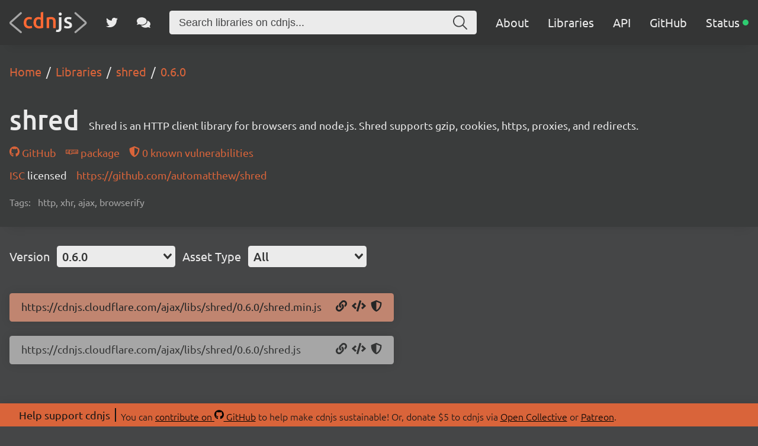

--- FILE ---
content_type: application/javascript; charset=UTF-8
request_url: https://cdnjs.com/_/f867c1e.js
body_size: 77511
content:
/*! For license information please see LICENSES */
!function(){try{var t="undefined"!=typeof window?window:"undefined"!=typeof global?global:"undefined"!=typeof self?self:{},e=(new t.Error).stack;e&&(t._sentryDebugIds=t._sentryDebugIds||{},t._sentryDebugIds[e]="2302553f-e804-404e-ac85-c91f7da548cc",t._sentryDebugIdIdentifier="sentry-dbid-2302553f-e804-404e-ac85-c91f7da548cc")}catch(t){}}();var _global="undefined"!=typeof window?window:"undefined"!=typeof global?global:"undefined"!=typeof self?self:{};_global.SENTRY_RELEASE={id:"35771968181dfdfb781fa03d1eb22faf07f37905"},(window.webpackJsonp=window.webpackJsonp||[]).push([[1],[function(t,e,n){var r=n(26),o=n(92).f,c=n(116),f=n(51),l=n(212),d=n(283),v=n(154);t.exports=function(t,source){var e,n,h,y,m,_=t.target,x=t.global,w=t.stat;if(e=x?r:w?r[_]||l(_,{}):(r[_]||{}).prototype)for(n in source){if(y=source[n],h=t.dontCallGetSet?(m=o(e,n))&&m.value:e[n],!v(x?n:_+(w?".":"#")+n,t.forced)&&void 0!==h){if(typeof y==typeof h)continue;d(y,h)}(t.sham||h&&h.sham)&&c(y,"sham",!0),f(e,n,y,t)}}},function(t,e,n){var r=n(220),o=n(51),c=n(421);r||o(Object.prototype,"toString",c,{unsafe:!0})},function(t,e,n){"use strict";(function(t,r){n.d(e,"a",(function(){return dr}));var o=Object.freeze({}),c=Array.isArray;function f(t){return null==t}function l(t){return null!=t}function d(t){return!0===t}function v(t){return"string"==typeof t||"number"==typeof t||"symbol"==typeof t||"boolean"==typeof t}function h(t){return"function"==typeof t}function y(t){return null!==t&&"object"==typeof t}var m=Object.prototype.toString;function _(t){return"[object Object]"===m.call(t)}function x(t){return"[object RegExp]"===m.call(t)}function w(t){var e=parseFloat(String(t));return e>=0&&Math.floor(e)===e&&isFinite(t)}function O(t){return l(t)&&"function"==typeof t.then&&"function"==typeof t.catch}function S(t){return null==t?"":Array.isArray(t)||_(t)&&t.toString===m?JSON.stringify(t,E,2):String(t)}function E(t,e){return e&&e.__v_isRef?e.value:e}function j(t){var e=parseFloat(t);return isNaN(e)?t:e}function k(t,e){for(var map=Object.create(null),n=t.split(","),i=0;i<n.length;i++)map[n[i]]=!0;return e?function(t){return map[t.toLowerCase()]}:function(t){return map[t]}}k("slot,component",!0);var T=k("key,ref,slot,slot-scope,is");function C(t,e){var n=t.length;if(n){if(e===t[n-1])return void(t.length=n-1);var r=t.indexOf(e);if(r>-1)return t.splice(r,1)}}var A=Object.prototype.hasOwnProperty;function I(t,e){return A.call(t,e)}function $(t){var e=Object.create(null);return function(n){return e[n]||(e[n]=t(n))}}var R=/-(\w)/g,P=$((function(t){return t.replace(R,(function(t,e){return e?e.toUpperCase():""}))})),N=$((function(t){return t.charAt(0).toUpperCase()+t.slice(1)})),L=/\B([A-Z])/g,M=$((function(t){return t.replace(L,"-$1").toLowerCase()}));var D=Function.prototype.bind?function(t,e){return t.bind(e)}:function(t,e){function n(a){var n=arguments.length;return n?n>1?t.apply(e,arguments):t.call(e,a):t.call(e)}return n._length=t.length,n};function F(t,e){e=e||0;for(var i=t.length-e,n=new Array(i);i--;)n[i]=t[i+e];return n}function U(t,e){for(var n in e)t[n]=e[n];return t}function z(t){for(var e={},i=0;i<t.length;i++)t[i]&&U(e,t[i]);return e}function B(a,b,t){}var V=function(a,b,t){return!1},K=function(t){return t};function H(a,b){if(a===b)return!0;var t=y(a),e=y(b);if(!t||!e)return!t&&!e&&String(a)===String(b);try{var n=Array.isArray(a),r=Array.isArray(b);if(n&&r)return a.length===b.length&&a.every((function(t,i){return H(t,b[i])}));if(a instanceof Date&&b instanceof Date)return a.getTime()===b.getTime();if(n||r)return!1;var o=Object.keys(a),c=Object.keys(b);return o.length===c.length&&o.every((function(t){return H(a[t],b[t])}))}catch(t){return!1}}function W(t,e){for(var i=0;i<t.length;i++)if(H(t[i],e))return i;return-1}function G(t){var e=!1;return function(){e||(e=!0,t.apply(this,arguments))}}function J(t,e){return t===e?0===t&&1/t!=1/e:t==t||e==e}var Y="data-server-rendered",X=["component","directive","filter"],Q=["beforeCreate","created","beforeMount","mounted","beforeUpdate","updated","beforeDestroy","destroyed","activated","deactivated","errorCaptured","serverPrefetch","renderTracked","renderTriggered"],Z={optionMergeStrategies:Object.create(null),silent:!1,productionTip:!1,devtools:!1,performance:!1,errorHandler:null,warnHandler:null,ignoredElements:[],keyCodes:Object.create(null),isReservedTag:V,isReservedAttr:V,isUnknownElement:V,getTagNamespace:B,parsePlatformTagName:K,mustUseProp:V,async:!0,_lifecycleHooks:Q},tt=/a-zA-Z\u00B7\u00C0-\u00D6\u00D8-\u00F6\u00F8-\u037D\u037F-\u1FFF\u200C-\u200D\u203F-\u2040\u2070-\u218F\u2C00-\u2FEF\u3001-\uD7FF\uF900-\uFDCF\uFDF0-\uFFFD/;function et(t){var e=(t+"").charCodeAt(0);return 36===e||95===e}function nt(t,e,n,r){Object.defineProperty(t,e,{value:n,enumerable:!!r,writable:!0,configurable:!0})}var ot=new RegExp("[^".concat(tt.source,".$_\\d]"));var it="__proto__"in{},at="undefined"!=typeof window,ct=at&&window.navigator.userAgent.toLowerCase(),ut=ct&&/msie|trident/.test(ct),st=ct&&ct.indexOf("msie 9.0")>0,ft=ct&&ct.indexOf("edge/")>0;ct&&ct.indexOf("android");var lt=ct&&/iphone|ipad|ipod|ios/.test(ct);ct&&/chrome\/\d+/.test(ct),ct&&/phantomjs/.test(ct);var pt,vt=ct&&ct.match(/firefox\/(\d+)/),ht={}.watch,yt=!1;if(at)try{var mt={};Object.defineProperty(mt,"passive",{get:function(){yt=!0}}),window.addEventListener("test-passive",null,mt)}catch(t){}var gt=function(){return void 0===pt&&(pt=!at&&void 0!==t&&(t.process&&"server"===t.process.env.VUE_ENV)),pt},bt=at&&window.__VUE_DEVTOOLS_GLOBAL_HOOK__;function _t(t){return"function"==typeof t&&/native code/.test(t.toString())}var xt,wt="undefined"!=typeof Symbol&&_t(Symbol)&&"undefined"!=typeof Reflect&&_t(Reflect.ownKeys);xt="undefined"!=typeof Set&&_t(Set)?Set:function(){function t(){this.set=Object.create(null)}return t.prototype.has=function(t){return!0===this.set[t]},t.prototype.add=function(t){this.set[t]=!0},t.prototype.clear=function(){this.set=Object.create(null)},t}();var Ot=null;function St(t){void 0===t&&(t=null),t||Ot&&Ot._scope.off(),Ot=t,t&&t._scope.on()}var Et=function(){function t(t,data,e,text,n,r,o,c){this.tag=t,this.data=data,this.children=e,this.text=text,this.elm=n,this.ns=void 0,this.context=r,this.fnContext=void 0,this.fnOptions=void 0,this.fnScopeId=void 0,this.key=data&&data.key,this.componentOptions=o,this.componentInstance=void 0,this.parent=void 0,this.raw=!1,this.isStatic=!1,this.isRootInsert=!0,this.isComment=!1,this.isCloned=!1,this.isOnce=!1,this.asyncFactory=c,this.asyncMeta=void 0,this.isAsyncPlaceholder=!1}return Object.defineProperty(t.prototype,"child",{get:function(){return this.componentInstance},enumerable:!1,configurable:!0}),t}(),jt=function(text){void 0===text&&(text="");var t=new Et;return t.text=text,t.isComment=!0,t};function kt(t){return new Et(void 0,void 0,void 0,String(t))}function Tt(t){var e=new Et(t.tag,t.data,t.children&&t.children.slice(),t.text,t.elm,t.context,t.componentOptions,t.asyncFactory);return e.ns=t.ns,e.isStatic=t.isStatic,e.key=t.key,e.isComment=t.isComment,e.fnContext=t.fnContext,e.fnOptions=t.fnOptions,e.fnScopeId=t.fnScopeId,e.asyncMeta=t.asyncMeta,e.isCloned=!0,e}"function"==typeof SuppressedError&&SuppressedError;var Ct=0,At=[],It=function(){for(var i=0;i<At.length;i++){var t=At[i];t.subs=t.subs.filter((function(s){return s})),t._pending=!1}At.length=0},$t=function(){function t(){this._pending=!1,this.id=Ct++,this.subs=[]}return t.prototype.addSub=function(sub){this.subs.push(sub)},t.prototype.removeSub=function(sub){this.subs[this.subs.indexOf(sub)]=null,this._pending||(this._pending=!0,At.push(this))},t.prototype.depend=function(e){t.target&&t.target.addDep(this)},t.prototype.notify=function(t){var e=this.subs.filter((function(s){return s}));for(var i=0,n=e.length;i<n;i++){0,e[i].update()}},t}();$t.target=null;var Rt=[];function Pt(t){Rt.push(t),$t.target=t}function Nt(){Rt.pop(),$t.target=Rt[Rt.length-1]}var Lt=Array.prototype,Mt=Object.create(Lt);["push","pop","shift","unshift","splice","sort","reverse"].forEach((function(t){var e=Lt[t];nt(Mt,t,(function(){for(var n=[],r=0;r<arguments.length;r++)n[r]=arguments[r];var o,c=e.apply(this,n),f=this.__ob__;switch(t){case"push":case"unshift":o=n;break;case"splice":o=n.slice(2)}return o&&f.observeArray(o),f.dep.notify(),c}))}));var Dt=Object.getOwnPropertyNames(Mt),Ft={},Ut=!0;function zt(t){Ut=t}var Bt={notify:B,depend:B,addSub:B,removeSub:B},Vt=function(){function t(t,e,n){if(void 0===e&&(e=!1),void 0===n&&(n=!1),this.value=t,this.shallow=e,this.mock=n,this.dep=n?Bt:new $t,this.vmCount=0,nt(t,"__ob__",this),c(t)){if(!n)if(it)t.__proto__=Mt;else for(var i=0,r=Dt.length;i<r;i++){nt(t,f=Dt[i],Mt[f])}e||this.observeArray(t)}else{var o=Object.keys(t);for(i=0;i<o.length;i++){var f;Ht(t,f=o[i],Ft,void 0,e,n)}}}return t.prototype.observeArray=function(t){for(var i=0,e=t.length;i<e;i++)Kt(t[i],!1,this.mock)},t}();function Kt(t,e,n){return t&&I(t,"__ob__")&&t.__ob__ instanceof Vt?t.__ob__:!Ut||!n&&gt()||!c(t)&&!_(t)||!Object.isExtensible(t)||t.__v_skip||Xt(t)||t instanceof Et?void 0:new Vt(t,e,n)}function Ht(t,e,n,r,o,f,l){void 0===l&&(l=!1);var d=new $t,v=Object.getOwnPropertyDescriptor(t,e);if(!v||!1!==v.configurable){var h=v&&v.get,y=v&&v.set;h&&!y||n!==Ft&&2!==arguments.length||(n=t[e]);var m=o?n&&n.__ob__:Kt(n,!1,f);return Object.defineProperty(t,e,{enumerable:!0,configurable:!0,get:function(){var e=h?h.call(t):n;return $t.target&&(d.depend(),m&&(m.dep.depend(),c(e)&&qt(e))),Xt(e)&&!o?e.value:e},set:function(e){var r=h?h.call(t):n;if(J(r,e)){if(y)y.call(t,e);else{if(h)return;if(!o&&Xt(r)&&!Xt(e))return void(r.value=e);n=e}m=o?e&&e.__ob__:Kt(e,!1,f),d.notify()}}}),d}}function Wt(t,e,n){if(!Yt(t)){var r=t.__ob__;return c(t)&&w(e)?(t.length=Math.max(t.length,e),t.splice(e,1,n),r&&!r.shallow&&r.mock&&Kt(n,!1,!0),n):e in t&&!(e in Object.prototype)?(t[e]=n,n):t._isVue||r&&r.vmCount?n:r?(Ht(r.value,e,n,void 0,r.shallow,r.mock),r.dep.notify(),n):(t[e]=n,n)}}function del(t,e){if(c(t)&&w(e))t.splice(e,1);else{var n=t.__ob__;t._isVue||n&&n.vmCount||Yt(t)||I(t,e)&&(delete t[e],n&&n.dep.notify())}}function qt(t){for(var e=void 0,i=0,n=t.length;i<n;i++)(e=t[i])&&e.__ob__&&e.__ob__.dep.depend(),c(e)&&qt(e)}function Gt(t){return Jt(t,!0),nt(t,"__v_isShallow",!0),t}function Jt(t,e){if(!Yt(t)){Kt(t,e,gt());0}}function Yt(t){return!(!t||!t.__v_isReadonly)}function Xt(t){return!(!t||!0!==t.__v_isRef)}function Qt(t,source,e){Object.defineProperty(t,e,{enumerable:!0,configurable:!0,get:function(){var t=source[e];if(Xt(t))return t.value;var n=t&&t.__ob__;return n&&n.dep.depend(),t},set:function(t){var n=source[e];Xt(n)&&!Xt(t)?n.value=t:source[e]=t}})}var Zt="watcher";"".concat(Zt," callback"),"".concat(Zt," getter"),"".concat(Zt," cleanup");var te;var ee=function(){function t(t){void 0===t&&(t=!1),this.detached=t,this.active=!0,this.effects=[],this.cleanups=[],this.parent=te,!t&&te&&(this.index=(te.scopes||(te.scopes=[])).push(this)-1)}return t.prototype.run=function(t){if(this.active){var e=te;try{return te=this,t()}finally{te=e}}else 0},t.prototype.on=function(){te=this},t.prototype.off=function(){te=this.parent},t.prototype.stop=function(t){if(this.active){var i=void 0,e=void 0;for(i=0,e=this.effects.length;i<e;i++)this.effects[i].teardown();for(i=0,e=this.cleanups.length;i<e;i++)this.cleanups[i]();if(this.scopes)for(i=0,e=this.scopes.length;i<e;i++)this.scopes[i].stop(!0);if(!this.detached&&this.parent&&!t){var n=this.parent.scopes.pop();n&&n!==this&&(this.parent.scopes[this.index]=n,n.index=this.index)}this.parent=void 0,this.active=!1}},t}();function ne(t){var e=t._provided,n=t.$parent&&t.$parent._provided;return n===e?t._provided=Object.create(n):e}var re=$((function(t){var e="&"===t.charAt(0),n="~"===(t=e?t.slice(1):t).charAt(0),r="!"===(t=n?t.slice(1):t).charAt(0);return{name:t=r?t.slice(1):t,once:n,capture:r,passive:e}}));function oe(t,e){function n(){var t=n.fns;if(!c(t))return Ke(t,null,arguments,e,"v-on handler");for(var r=t.slice(),i=0;i<r.length;i++)Ke(r[i],null,arguments,e,"v-on handler")}return n.fns=t,n}function ie(t,e,n,r,o,c){var l,v,h,y;for(l in t)v=t[l],h=e[l],y=re(l),f(v)||(f(h)?(f(v.fns)&&(v=t[l]=oe(v,c)),d(y.once)&&(v=t[l]=o(y.name,v,y.capture)),n(y.name,v,y.capture,y.passive,y.params)):v!==h&&(h.fns=v,t[l]=h));for(l in e)f(t[l])&&r((y=re(l)).name,e[l],y.capture)}function ae(t,e,n){var r;t instanceof Et&&(t=t.data.hook||(t.data.hook={}));var o=t[e];function c(){n.apply(this,arguments),C(r.fns,c)}f(o)?r=oe([c]):l(o.fns)&&d(o.merged)?(r=o).fns.push(c):r=oe([o,c]),r.merged=!0,t[e]=r}function ce(t,e,n,r,o){if(l(e)){if(I(e,n))return t[n]=e[n],o||delete e[n],!0;if(I(e,r))return t[n]=e[r],o||delete e[r],!0}return!1}function ue(t){return v(t)?[kt(t)]:c(t)?fe(t):void 0}function se(t){return l(t)&&l(t.text)&&!1===t.isComment}function fe(t,e){var i,n,r,o,h=[];for(i=0;i<t.length;i++)f(n=t[i])||"boolean"==typeof n||(o=h[r=h.length-1],c(n)?n.length>0&&(se((n=fe(n,"".concat(e||"","_").concat(i)))[0])&&se(o)&&(h[r]=kt(o.text+n[0].text),n.shift()),h.push.apply(h,n)):v(n)?se(o)?h[r]=kt(o.text+n):""!==n&&h.push(kt(n)):se(n)&&se(o)?h[r]=kt(o.text+n.text):(d(t._isVList)&&l(n.tag)&&f(n.key)&&l(e)&&(n.key="__vlist".concat(e,"_").concat(i,"__")),h.push(n)));return h}function le(t,e){var i,n,r,o,f=null;if(c(t)||"string"==typeof t)for(f=new Array(t.length),i=0,n=t.length;i<n;i++)f[i]=e(t[i],i);else if("number"==typeof t)for(f=new Array(t),i=0;i<t;i++)f[i]=e(i+1,i);else if(y(t))if(wt&&t[Symbol.iterator]){f=[];for(var d=t[Symbol.iterator](),v=d.next();!v.done;)f.push(e(v.value,f.length)),v=d.next()}else for(r=Object.keys(t),f=new Array(r.length),i=0,n=r.length;i<n;i++)o=r[i],f[i]=e(t[o],o,i);return l(f)||(f=[]),f._isVList=!0,f}function pe(t,e,n,r){var o,c=this.$scopedSlots[t];c?(n=n||{},r&&(n=U(U({},r),n)),o=c(n)||(h(e)?e():e)):o=this.$slots[t]||(h(e)?e():e);var f=n&&n.slot;return f?this.$createElement("template",{slot:f},o):o}function de(t){return Yn(this.$options,"filters",t,!0)||K}function ve(t,e){return c(t)?-1===t.indexOf(e):t!==e}function he(t,e,n,r,o){var c=Z.keyCodes[e]||n;return o&&r&&!Z.keyCodes[e]?ve(o,r):c?ve(c,t):r?M(r)!==e:void 0===t}function ye(data,t,e,n,r){if(e)if(y(e)){c(e)&&(e=z(e));var o=void 0,f=function(c){if("class"===c||"style"===c||T(c))o=data;else{var f=data.attrs&&data.attrs.type;o=n||Z.mustUseProp(t,f,c)?data.domProps||(data.domProps={}):data.attrs||(data.attrs={})}var l=P(c),d=M(c);l in o||d in o||(o[c]=e[c],r&&((data.on||(data.on={}))["update:".concat(c)]=function(t){e[c]=t}))};for(var l in e)f(l)}else;return data}function me(t,e){var n=this._staticTrees||(this._staticTrees=[]),r=n[t];return r&&!e||be(r=n[t]=this.$options.staticRenderFns[t].call(this._renderProxy,this._c,this),"__static__".concat(t),!1),r}function ge(t,e,n){return be(t,"__once__".concat(e).concat(n?"_".concat(n):""),!0),t}function be(t,e,n){if(c(t))for(var i=0;i<t.length;i++)t[i]&&"string"!=typeof t[i]&&_e(t[i],"".concat(e,"_").concat(i),n);else _e(t,e,n)}function _e(t,e,n){t.isStatic=!0,t.key=e,t.isOnce=n}function xe(data,t){if(t)if(_(t)){var e=data.on=data.on?U({},data.on):{};for(var n in t){var r=e[n],o=t[n];e[n]=r?[].concat(r,o):o}}else;return data}function we(t,e,n,r){e=e||{$stable:!n};for(var i=0;i<t.length;i++){var slot=t[i];c(slot)?we(slot,e,n):slot&&(slot.proxy&&(slot.fn.proxy=!0),e[slot.key]=slot.fn)}return r&&(e.$key=r),e}function Oe(t,e){for(var i=0;i<e.length;i+=2){var n=e[i];"string"==typeof n&&n&&(t[e[i]]=e[i+1])}return t}function Se(t,symbol){return"string"==typeof t?symbol+t:t}function Ee(t){t._o=ge,t._n=j,t._s=S,t._l=le,t._t=pe,t._q=H,t._i=W,t._m=me,t._f=de,t._k=he,t._b=ye,t._v=kt,t._e=jt,t._u=we,t._g=xe,t._d=Oe,t._p=Se}function je(t,e){if(!t||!t.length)return{};for(var n={},i=0,r=t.length;i<r;i++){var o=t[i],data=o.data;if(data&&data.attrs&&data.attrs.slot&&delete data.attrs.slot,o.context!==e&&o.fnContext!==e||!data||null==data.slot)(n.default||(n.default=[])).push(o);else{var c=data.slot,slot=n[c]||(n[c]=[]);"template"===o.tag?slot.push.apply(slot,o.children||[]):slot.push(o)}}for(var f in n)n[f].every(ke)&&delete n[f];return n}function ke(t){return t.isComment&&!t.asyncFactory||" "===t.text}function Te(t){return t.isComment&&t.asyncFactory}function Ce(t,e,n,r){var c,f=Object.keys(n).length>0,l=e?!!e.$stable:!f,d=e&&e.$key;if(e){if(e._normalized)return e._normalized;if(l&&r&&r!==o&&d===r.$key&&!f&&!r.$hasNormal)return r;for(var v in c={},e)e[v]&&"$"!==v[0]&&(c[v]=Ae(t,n,v,e[v]))}else c={};for(var h in n)h in c||(c[h]=Ie(n,h));return e&&Object.isExtensible(e)&&(e._normalized=c),nt(c,"$stable",l),nt(c,"$key",d),nt(c,"$hasNormal",f),c}function Ae(t,e,n,r){var o=function(){var e=Ot;St(t);var n=arguments.length?r.apply(null,arguments):r({}),o=(n=n&&"object"==typeof n&&!c(n)?[n]:ue(n))&&n[0];return St(e),n&&(!o||1===n.length&&o.isComment&&!Te(o))?void 0:n};return r.proxy&&Object.defineProperty(e,n,{get:o,enumerable:!0,configurable:!0}),o}function Ie(t,e){return function(){return t[e]}}function $e(t){return{get attrs(){if(!t._attrsProxy){var e=t._attrsProxy={};nt(e,"_v_attr_proxy",!0),Re(e,t.$attrs,o,t,"$attrs")}return t._attrsProxy},get listeners(){t._listenersProxy||Re(t._listenersProxy={},t.$listeners,o,t,"$listeners");return t._listenersProxy},get slots(){return function(t){t._slotsProxy||Ne(t._slotsProxy={},t.$scopedSlots);return t._slotsProxy}(t)},emit:D(t.$emit,t),expose:function(e){e&&Object.keys(e).forEach((function(n){return Qt(t,e,n)}))}}}function Re(t,e,n,r,o){var c=!1;for(var f in e)f in t?e[f]!==n[f]&&(c=!0):(c=!0,Pe(t,f,r,o));for(var f in t)f in e||(c=!0,delete t[f]);return c}function Pe(t,e,n,r){Object.defineProperty(t,e,{enumerable:!0,configurable:!0,get:function(){return n[r][e]}})}function Ne(t,e){for(var n in e)t[n]=e[n];for(var n in t)n in e||delete t[n]}var Le=null;function Me(t,base){return(t.__esModule||wt&&"Module"===t[Symbol.toStringTag])&&(t=t.default),y(t)?base.extend(t):t}function De(t){if(c(t))for(var i=0;i<t.length;i++){var e=t[i];if(l(e)&&(l(e.componentOptions)||Te(e)))return e}}var Fe=1,Ue=2;function ze(t,e,data,n,r,o){return(c(data)||v(data))&&(r=n,n=data,data=void 0),d(o)&&(r=Ue),function(t,e,data,n,r){if(l(data)&&l(data.__ob__))return jt();l(data)&&l(data.is)&&(e=data.is);if(!e)return jt();0;c(n)&&h(n[0])&&((data=data||{}).scopedSlots={default:n[0]},n.length=0);r===Ue?n=ue(n):r===Fe&&(n=function(t){for(var i=0;i<t.length;i++)if(c(t[i]))return Array.prototype.concat.apply([],t);return t}(n));var o,f;if("string"==typeof e){var d=void 0;f=t.$vnode&&t.$vnode.ns||Z.getTagNamespace(e),o=Z.isReservedTag(e)?new Et(Z.parsePlatformTagName(e),data,n,void 0,void 0,t):data&&data.pre||!l(d=Yn(t.$options,"components",e))?new Et(e,data,n,void 0,void 0,t):Un(d,data,t,n,e)}else o=Un(e,data,t,n);return c(o)?o:l(o)?(l(f)&&Be(o,f),l(data)&&function(data){y(data.style)&&an(data.style);y(data.class)&&an(data.class)}(data),o):jt()}(t,e,data,n,r)}function Be(t,e,n){if(t.ns=e,"foreignObject"===t.tag&&(e=void 0,n=!0),l(t.children))for(var i=0,r=t.children.length;i<r;i++){var o=t.children[i];l(o.tag)&&(f(o.ns)||d(n)&&"svg"!==o.tag)&&Be(o,e,n)}}function Ve(t,e,n){Pt();try{if(e)for(var r=e;r=r.$parent;){var o=r.$options.errorCaptured;if(o)for(var i=0;i<o.length;i++)try{if(!1===o[i].call(r,t,e,n))return}catch(t){He(t,r,"errorCaptured hook")}}He(t,e,n)}finally{Nt()}}function Ke(t,e,n,r,o){var c;try{(c=n?t.apply(e,n):t.call(e))&&!c._isVue&&O(c)&&!c._handled&&(c.catch((function(t){return Ve(t,r,o+" (Promise/async)")})),c._handled=!0)}catch(t){Ve(t,r,o)}return c}function He(t,e,n){if(Z.errorHandler)try{return Z.errorHandler.call(null,t,e,n)}catch(e){e!==t&&We(e,null,"config.errorHandler")}We(t,e,n)}function We(t,e,n){if(!at||"undefined"==typeof console)throw t;console.error(t)}var qe,Ge=!1,Je=[],Ye=!1;function Xe(){Ye=!1;var t=Je.slice(0);Je.length=0;for(var i=0;i<t.length;i++)t[i]()}if("undefined"!=typeof Promise&&_t(Promise)){var Qe=Promise.resolve();qe=function(){Qe.then(Xe),lt&&setTimeout(B)},Ge=!0}else if(ut||"undefined"==typeof MutationObserver||!_t(MutationObserver)&&"[object MutationObserverConstructor]"!==MutationObserver.toString())qe=void 0!==r&&_t(r)?function(){r(Xe)}:function(){setTimeout(Xe,0)};else{var Ze=1,tn=new MutationObserver(Xe),en=document.createTextNode(String(Ze));tn.observe(en,{characterData:!0}),qe=function(){Ze=(Ze+1)%2,en.data=String(Ze)},Ge=!0}function nn(t,e){var n;if(Je.push((function(){if(t)try{t.call(e)}catch(t){Ve(t,e,"nextTick")}else n&&n(e)})),Ye||(Ye=!0,qe()),!t&&"undefined"!=typeof Promise)return new Promise((function(t){n=t}))}function rn(t){return function(e,n){if(void 0===n&&(n=Ot),n)return function(t,e,n){var r=t.$options;r[e]=Wn(r[e],n)}(n,t,e)}}rn("beforeMount"),rn("mounted"),rn("beforeUpdate"),rn("updated"),rn("beforeDestroy"),rn("destroyed"),rn("activated"),rn("deactivated"),rn("serverPrefetch"),rn("renderTracked"),rn("renderTriggered"),rn("errorCaptured");var on=new xt;function an(t){return cn(t,on),on.clear(),t}function cn(t,e){var i,n,r=c(t);if(!(!r&&!y(t)||t.__v_skip||Object.isFrozen(t)||t instanceof Et)){if(t.__ob__){var o=t.__ob__.dep.id;if(e.has(o))return;e.add(o)}if(r)for(i=t.length;i--;)cn(t[i],e);else if(Xt(t))cn(t.value,e);else for(i=(n=Object.keys(t)).length;i--;)cn(t[n[i]],e)}}var un,sn=0,fn=function(){function t(t,e,n,r,o){var c,f;c=this,void 0===(f=te&&!te._vm?te:t?t._scope:void 0)&&(f=te),f&&f.active&&f.effects.push(c),(this.vm=t)&&o&&(t._watcher=this),r?(this.deep=!!r.deep,this.user=!!r.user,this.lazy=!!r.lazy,this.sync=!!r.sync,this.before=r.before):this.deep=this.user=this.lazy=this.sync=!1,this.cb=n,this.id=++sn,this.active=!0,this.post=!1,this.dirty=this.lazy,this.deps=[],this.newDeps=[],this.depIds=new xt,this.newDepIds=new xt,this.expression="",h(e)?this.getter=e:(this.getter=function(path){if(!ot.test(path)){var t=path.split(".");return function(e){for(var i=0;i<t.length;i++){if(!e)return;e=e[t[i]]}return e}}}(e),this.getter||(this.getter=B)),this.value=this.lazy?void 0:this.get()}return t.prototype.get=function(){var t;Pt(this);var e=this.vm;try{t=this.getter.call(e,e)}catch(t){if(!this.user)throw t;Ve(t,e,'getter for watcher "'.concat(this.expression,'"'))}finally{this.deep&&an(t),Nt(),this.cleanupDeps()}return t},t.prototype.addDep=function(t){var e=t.id;this.newDepIds.has(e)||(this.newDepIds.add(e),this.newDeps.push(t),this.depIds.has(e)||t.addSub(this))},t.prototype.cleanupDeps=function(){for(var i=this.deps.length;i--;){var t=this.deps[i];this.newDepIds.has(t.id)||t.removeSub(this)}var e=this.depIds;this.depIds=this.newDepIds,this.newDepIds=e,this.newDepIds.clear(),e=this.deps,this.deps=this.newDeps,this.newDeps=e,this.newDeps.length=0},t.prototype.update=function(){this.lazy?this.dirty=!0:this.sync?this.run():$n(this)},t.prototype.run=function(){if(this.active){var t=this.get();if(t!==this.value||y(t)||this.deep){var e=this.value;if(this.value=t,this.user){var n='callback for watcher "'.concat(this.expression,'"');Ke(this.cb,this.vm,[t,e],this.vm,n)}else this.cb.call(this.vm,t,e)}}},t.prototype.evaluate=function(){this.value=this.get(),this.dirty=!1},t.prototype.depend=function(){for(var i=this.deps.length;i--;)this.deps[i].depend()},t.prototype.teardown=function(){if(this.vm&&!this.vm._isBeingDestroyed&&C(this.vm._scope.effects,this),this.active){for(var i=this.deps.length;i--;)this.deps[i].removeSub(this);this.active=!1,this.onStop&&this.onStop()}},t}();function ln(t,e){un.$on(t,e)}function pn(t,e){un.$off(t,e)}function dn(t,e){var n=un;return function r(){null!==e.apply(null,arguments)&&n.$off(t,r)}}function vn(t,e,n){un=t,ie(e,n||{},ln,pn,dn,t),un=void 0}var hn=null;function yn(t){var e=hn;return hn=t,function(){hn=e}}function mn(t){for(;t&&(t=t.$parent);)if(t._inactive)return!0;return!1}function gn(t,e){if(e){if(t._directInactive=!1,mn(t))return}else if(t._directInactive)return;if(t._inactive||null===t._inactive){t._inactive=!1;for(var i=0;i<t.$children.length;i++)gn(t.$children[i]);_n(t,"activated")}}function bn(t,e){if(!(e&&(t._directInactive=!0,mn(t))||t._inactive)){t._inactive=!0;for(var i=0;i<t.$children.length;i++)bn(t.$children[i]);_n(t,"deactivated")}}function _n(t,e,n,r){void 0===r&&(r=!0),Pt();var o=Ot,c=te;r&&St(t);var f=t.$options[e],l="".concat(e," hook");if(f)for(var i=0,d=f.length;i<d;i++)Ke(f[i],t,n||null,t,l);t._hasHookEvent&&t.$emit("hook:"+e),r&&(St(o),c&&c.on()),Nt()}var xn=[],wn=[],On={},Sn=!1,En=!1,jn=0;var kn=0,Tn=Date.now;if(at&&!ut){var Cn=window.performance;Cn&&"function"==typeof Cn.now&&Tn()>document.createEvent("Event").timeStamp&&(Tn=function(){return Cn.now()})}var An=function(a,b){if(a.post){if(!b.post)return 1}else if(b.post)return-1;return a.id-b.id};function In(){var t,e;for(kn=Tn(),En=!0,xn.sort(An),jn=0;jn<xn.length;jn++)(t=xn[jn]).before&&t.before(),e=t.id,On[e]=null,t.run();var n=wn.slice(),r=xn.slice();jn=xn.length=wn.length=0,On={},Sn=En=!1,function(t){for(var i=0;i<t.length;i++)t[i]._inactive=!0,gn(t[i],!0)}(n),function(t){var i=t.length;for(;i--;){var e=t[i],n=e.vm;n&&n._watcher===e&&n._isMounted&&!n._isDestroyed&&_n(n,"updated")}}(r),It(),bt&&Z.devtools&&bt.emit("flush")}function $n(t){var e=t.id;if(null==On[e]&&(t!==$t.target||!t.noRecurse)){if(On[e]=!0,En){for(var i=xn.length-1;i>jn&&xn[i].id>t.id;)i--;xn.splice(i+1,0,t)}else xn.push(t);Sn||(Sn=!0,nn(In))}}function Rn(t,e){if(t){for(var n=Object.create(null),r=wt?Reflect.ownKeys(t):Object.keys(t),i=0;i<r.length;i++){var o=r[i];if("__ob__"!==o){var c=t[o].from;if(c in e._provided)n[o]=e._provided[c];else if("default"in t[o]){var f=t[o].default;n[o]=h(f)?f.call(e):f}else 0}}return n}}function Pn(data,t,e,n,r){var f,l=this,v=r.options;I(n,"_uid")?(f=Object.create(n))._original=n:(f=n,n=n._original);var h=d(v._compiled),y=!h;this.data=data,this.props=t,this.children=e,this.parent=n,this.listeners=data.on||o,this.injections=Rn(v.inject,n),this.slots=function(){return l.$slots||Ce(n,data.scopedSlots,l.$slots=je(e,n)),l.$slots},Object.defineProperty(this,"scopedSlots",{enumerable:!0,get:function(){return Ce(n,data.scopedSlots,this.slots())}}),h&&(this.$options=v,this.$slots=this.slots(),this.$scopedSlots=Ce(n,data.scopedSlots,this.$slots)),v._scopeId?this._c=function(a,b,t,e){var r=ze(f,a,b,t,e,y);return r&&!c(r)&&(r.fnScopeId=v._scopeId,r.fnContext=n),r}:this._c=function(a,b,t,e){return ze(f,a,b,t,e,y)}}function Nn(t,data,e,n,r){var o=Tt(t);return o.fnContext=e,o.fnOptions=n,data.slot&&((o.data||(o.data={})).slot=data.slot),o}function Ln(t,e){for(var n in e)t[P(n)]=e[n]}function Mn(t){return t.name||t.__name||t._componentTag}Ee(Pn.prototype);var Dn={init:function(t,e){if(t.componentInstance&&!t.componentInstance._isDestroyed&&t.data.keepAlive){var n=t;Dn.prepatch(n,n)}else{(t.componentInstance=function(t,e){var n={_isComponent:!0,_parentVnode:t,parent:e},r=t.data.inlineTemplate;l(r)&&(n.render=r.render,n.staticRenderFns=r.staticRenderFns);return new t.componentOptions.Ctor(n)}(t,hn)).$mount(e?t.elm:void 0,e)}},prepatch:function(t,e){var n=e.componentOptions;!function(t,e,n,r,c){var f=r.data.scopedSlots,l=t.$scopedSlots,d=!!(f&&!f.$stable||l!==o&&!l.$stable||f&&t.$scopedSlots.$key!==f.$key||!f&&t.$scopedSlots.$key),v=!!(c||t.$options._renderChildren||d),h=t.$vnode;t.$options._parentVnode=r,t.$vnode=r,t._vnode&&(t._vnode.parent=r),t.$options._renderChildren=c;var y=r.data.attrs||o;t._attrsProxy&&Re(t._attrsProxy,y,h.data&&h.data.attrs||o,t,"$attrs")&&(v=!0),t.$attrs=y,n=n||o;var m=t.$options._parentListeners;if(t._listenersProxy&&Re(t._listenersProxy,n,m||o,t,"$listeners"),t.$listeners=t.$options._parentListeners=n,vn(t,n,m),e&&t.$options.props){zt(!1);for(var _=t._props,x=t.$options._propKeys||[],i=0;i<x.length;i++){var w=x[i],O=t.$options.props;_[w]=Xn(w,O,e,t)}zt(!0),t.$options.propsData=e}v&&(t.$slots=je(c,r.context),t.$forceUpdate())}(e.componentInstance=t.componentInstance,n.propsData,n.listeners,e,n.children)},insert:function(t){var e,n=t.context,r=t.componentInstance;r._isMounted||(r._isMounted=!0,_n(r,"mounted")),t.data.keepAlive&&(n._isMounted?((e=r)._inactive=!1,wn.push(e)):gn(r,!0))},destroy:function(t){var e=t.componentInstance;e._isDestroyed||(t.data.keepAlive?bn(e,!0):e.$destroy())}},Fn=Object.keys(Dn);function Un(t,data,e,n,r){if(!f(t)){var v=e.$options._base;if(y(t)&&(t=v.extend(t)),"function"==typeof t){var h;if(f(t.cid)&&(t=function(t,e){if(d(t.error)&&l(t.errorComp))return t.errorComp;if(l(t.resolved))return t.resolved;var n=Le;if(n&&l(t.owners)&&-1===t.owners.indexOf(n)&&t.owners.push(n),d(t.loading)&&l(t.loadingComp))return t.loadingComp;if(n&&!l(t.owners)){var r=t.owners=[n],o=!0,c=null,v=null;n.$on("hook:destroyed",(function(){return C(r,n)}));var h=function(t){for(var i=0,e=r.length;i<e;i++)r[i].$forceUpdate();t&&(r.length=0,null!==c&&(clearTimeout(c),c=null),null!==v&&(clearTimeout(v),v=null))},m=G((function(n){t.resolved=Me(n,e),o?r.length=0:h(!0)})),_=G((function(e){l(t.errorComp)&&(t.error=!0,h(!0))})),x=t(m,_);return y(x)&&(O(x)?f(t.resolved)&&x.then(m,_):O(x.component)&&(x.component.then(m,_),l(x.error)&&(t.errorComp=Me(x.error,e)),l(x.loading)&&(t.loadingComp=Me(x.loading,e),0===x.delay?t.loading=!0:c=setTimeout((function(){c=null,f(t.resolved)&&f(t.error)&&(t.loading=!0,h(!1))}),x.delay||200)),l(x.timeout)&&(v=setTimeout((function(){v=null,f(t.resolved)&&_(null)}),x.timeout)))),o=!1,t.loading?t.loadingComp:t.resolved}}(h=t,v),void 0===t))return function(t,data,e,n,r){var o=jt();return o.asyncFactory=t,o.asyncMeta={data:data,context:e,children:n,tag:r},o}(h,data,e,n,r);data=data||{},pr(t),l(data.model)&&function(t,data){var e=t.model&&t.model.prop||"value",n=t.model&&t.model.event||"input";(data.attrs||(data.attrs={}))[e]=data.model.value;var r=data.on||(data.on={}),o=r[n],f=data.model.callback;l(o)?(c(o)?-1===o.indexOf(f):o!==f)&&(r[n]=[f].concat(o)):r[n]=f}(t.options,data);var m=function(data,t,e){var n=t.options.props;if(!f(n)){var r={},o=data.attrs,c=data.props;if(l(o)||l(c))for(var d in n){var v=M(d);ce(r,c,d,v,!0)||ce(r,o,d,v,!1)}return r}}(data,t);if(d(t.options.functional))return function(t,e,data,n,r){var f=t.options,d={},v=f.props;if(l(v))for(var h in v)d[h]=Xn(h,v,e||o);else l(data.attrs)&&Ln(d,data.attrs),l(data.props)&&Ln(d,data.props);var y=new Pn(data,d,r,n,t),m=f.render.call(null,y._c,y);if(m instanceof Et)return Nn(m,data,y.parent,f);if(c(m)){for(var _=ue(m)||[],x=new Array(_.length),i=0;i<_.length;i++)x[i]=Nn(_[i],data,y.parent,f);return x}}(t,m,data,e,n);var _=data.on;if(data.on=data.nativeOn,d(t.options.abstract)){var slot=data.slot;data={},slot&&(data.slot=slot)}!function(data){for(var t=data.hook||(data.hook={}),i=0;i<Fn.length;i++){var e=Fn[i],n=t[e],r=Dn[e];n===r||n&&n._merged||(t[e]=n?zn(r,n):r)}}(data);var x=Mn(t.options)||r;return new Et("vue-component-".concat(t.cid).concat(x?"-".concat(x):""),data,void 0,void 0,void 0,e,{Ctor:t,propsData:m,listeners:_,tag:r,children:n},h)}}}function zn(t,e){var n=function(a,b){t(a,b),e(a,b)};return n._merged=!0,n}var Bn=B,Vn=Z.optionMergeStrategies;function Kn(t,e,n){if(void 0===n&&(n=!0),!e)return t;for(var r,o,c,f=wt?Reflect.ownKeys(e):Object.keys(e),i=0;i<f.length;i++)"__ob__"!==(r=f[i])&&(o=t[r],c=e[r],n&&I(t,r)?o!==c&&_(o)&&_(c)&&Kn(o,c):Wt(t,r,c));return t}function Hn(t,e,n){return n?function(){var r=h(e)?e.call(n,n):e,o=h(t)?t.call(n,n):t;return r?Kn(r,o):o}:e?t?function(){return Kn(h(e)?e.call(this,this):e,h(t)?t.call(this,this):t)}:e:t}function Wn(t,e){var n=e?t?t.concat(e):c(e)?e:[e]:t;return n?function(t){for(var e=[],i=0;i<t.length;i++)-1===e.indexOf(t[i])&&e.push(t[i]);return e}(n):n}function qn(t,e,n,r){var o=Object.create(t||null);return e?U(o,e):o}Vn.data=function(t,e,n){return n?Hn(t,e,n):e&&"function"!=typeof e?t:Hn(t,e)},Q.forEach((function(t){Vn[t]=Wn})),X.forEach((function(t){Vn[t+"s"]=qn})),Vn.watch=function(t,e,n,r){if(t===ht&&(t=void 0),e===ht&&(e=void 0),!e)return Object.create(t||null);if(!t)return e;var o={};for(var f in U(o,t),e){var l=o[f],d=e[f];l&&!c(l)&&(l=[l]),o[f]=l?l.concat(d):c(d)?d:[d]}return o},Vn.props=Vn.methods=Vn.inject=Vn.computed=function(t,e,n,r){if(!t)return e;var o=Object.create(null);return U(o,t),e&&U(o,e),o},Vn.provide=function(t,e){return t?function(){var n=Object.create(null);return Kn(n,h(t)?t.call(this):t),e&&Kn(n,h(e)?e.call(this):e,!1),n}:e};var Gn=function(t,e){return void 0===e?t:e};function Jn(t,e,n){if(h(e)&&(e=e.options),function(t,e){var n=t.props;if(n){var i,r,o={};if(c(n))for(i=n.length;i--;)"string"==typeof(r=n[i])&&(o[P(r)]={type:null});else if(_(n))for(var f in n)r=n[f],o[P(f)]=_(r)?r:{type:r};t.props=o}}(e),function(t,e){var n=t.inject;if(n){var r=t.inject={};if(c(n))for(var i=0;i<n.length;i++)r[n[i]]={from:n[i]};else if(_(n))for(var o in n){var f=n[o];r[o]=_(f)?U({from:o},f):{from:f}}}}(e),function(t){var e=t.directives;if(e)for(var n in e){var r=e[n];h(r)&&(e[n]={bind:r,update:r})}}(e),!e._base&&(e.extends&&(t=Jn(t,e.extends,n)),e.mixins))for(var i=0,r=e.mixins.length;i<r;i++)t=Jn(t,e.mixins[i],n);var o,f={};for(o in t)l(o);for(o in e)I(t,o)||l(o);function l(r){var o=Vn[r]||Gn;f[r]=o(t[r],e[r],n,r)}return f}function Yn(t,e,n,r){if("string"==typeof n){var o=t[e];if(I(o,n))return o[n];var c=P(n);if(I(o,c))return o[c];var f=N(c);return I(o,f)?o[f]:o[n]||o[c]||o[f]}}function Xn(t,e,n,r){var o=e[t],c=!I(n,t),f=n[t],l=nr(Boolean,o.type);if(l>-1)if(c&&!I(o,"default"))f=!1;else if(""===f||f===M(t)){var d=nr(String,o.type);(d<0||l<d)&&(f=!0)}if(void 0===f){f=function(t,e,n){if(!I(e,"default"))return;var r=e.default;0;if(t&&t.$options.propsData&&void 0===t.$options.propsData[n]&&void 0!==t._props[n])return t._props[n];return h(r)&&"Function"!==Zn(e.type)?r.call(t):r}(r,o,t);var v=Ut;zt(!0),Kt(f),zt(v)}return f}var Qn=/^\s*function (\w+)/;function Zn(t){var e=t&&t.toString().match(Qn);return e?e[1]:""}function er(a,b){return Zn(a)===Zn(b)}function nr(t,e){if(!c(e))return er(e,t)?0:-1;for(var i=0,n=e.length;i<n;i++)if(er(e[i],t))return i;return-1}var rr={enumerable:!0,configurable:!0,get:B,set:B};function or(t,e,n){rr.get=function(){return this[e][n]},rr.set=function(t){this[e][n]=t},Object.defineProperty(t,n,rr)}function ir(t){var e=t.$options;if(e.props&&function(t,e){var n=t.$options.propsData||{},r=t._props=Gt({}),o=t.$options._propKeys=[],c=!t.$parent;c||zt(!1);var f=function(c){o.push(c);var f=Xn(c,e,n,t);Ht(r,c,f,void 0,!0),c in t||or(t,"_props",c)};for(var l in e)f(l);zt(!0)}(t,e.props),function(t){var e=t.$options,n=e.setup;if(n){var r=t._setupContext=$e(t);St(t),Pt();var o=Ke(n,null,[t._props||Gt({}),r],t,"setup");if(Nt(),St(),h(o))e.render=o;else if(y(o))if(t._setupState=o,o.__sfc){var c=t._setupProxy={};for(var f in o)"__sfc"!==f&&Qt(c,o,f)}else for(var f in o)et(f)||Qt(t,o,f)}}(t),e.methods&&function(t,e){t.$options.props;for(var n in e)t[n]="function"!=typeof e[n]?B:D(e[n],t)}(t,e.methods),e.data)!function(t){var data=t.$options.data;data=t._data=h(data)?function(data,t){Pt();try{return data.call(t,t)}catch(e){return Ve(e,t,"data()"),{}}finally{Nt()}}(data,t):data||{},_(data)||(data={});var e=Object.keys(data),n=t.$options.props,i=(t.$options.methods,e.length);for(;i--;){var r=e[i];0,n&&I(n,r)||et(r)||or(t,"_data",r)}var o=Kt(data);o&&o.vmCount++}(t);else{var n=Kt(t._data={});n&&n.vmCount++}e.computed&&function(t,e){var n=t._computedWatchers=Object.create(null),r=gt();for(var o in e){var c=e[o],f=h(c)?c:c.get;0,r||(n[o]=new fn(t,f||B,B,ar)),o in t||cr(t,o,c)}}(t,e.computed),e.watch&&e.watch!==ht&&function(t,e){for(var n in e){var r=e[n];if(c(r))for(var i=0;i<r.length;i++)fr(t,n,r[i]);else fr(t,n,r)}}(t,e.watch)}var ar={lazy:!0};function cr(t,e,n){var r=!gt();h(n)?(rr.get=r?ur(e):sr(n),rr.set=B):(rr.get=n.get?r&&!1!==n.cache?ur(e):sr(n.get):B,rr.set=n.set||B),Object.defineProperty(t,e,rr)}function ur(t){return function(){var e=this._computedWatchers&&this._computedWatchers[t];if(e)return e.dirty&&e.evaluate(),$t.target&&e.depend(),e.value}}function sr(t){return function(){return t.call(this,this)}}function fr(t,e,n,r){return _(n)&&(r=n,n=n.handler),"string"==typeof n&&(n=t[n]),t.$watch(e,n,r)}var lr=0;function pr(t){var e=t.options;if(t.super){var n=pr(t.super);if(n!==t.superOptions){t.superOptions=n;var r=function(t){var e,n=t.options,r=t.sealedOptions;for(var o in n)n[o]!==r[o]&&(e||(e={}),e[o]=n[o]);return e}(t);r&&U(t.extendOptions,r),(e=t.options=Jn(n,t.extendOptions)).name&&(e.components[e.name]=t)}}return e}function dr(t){this._init(t)}function vr(t){t.cid=0;var e=1;t.extend=function(t){t=t||{};var n=this,r=n.cid,o=t._Ctor||(t._Ctor={});if(o[r])return o[r];var c=Mn(t)||Mn(n.options);var f=function(t){this._init(t)};return(f.prototype=Object.create(n.prototype)).constructor=f,f.cid=e++,f.options=Jn(n.options,t),f.super=n,f.options.props&&function(t){var e=t.options.props;for(var n in e)or(t.prototype,"_props",n)}(f),f.options.computed&&function(t){var e=t.options.computed;for(var n in e)cr(t.prototype,n,e[n])}(f),f.extend=n.extend,f.mixin=n.mixin,f.use=n.use,X.forEach((function(t){f[t]=n[t]})),c&&(f.options.components[c]=f),f.superOptions=n.options,f.extendOptions=t,f.sealedOptions=U({},f.options),o[r]=f,f}}function yr(t){return t&&(Mn(t.Ctor.options)||t.tag)}function mr(pattern,t){return c(pattern)?pattern.indexOf(t)>-1:"string"==typeof pattern?pattern.split(",").indexOf(t)>-1:!!x(pattern)&&pattern.test(t)}function gr(t,filter){var e=t.cache,n=t.keys,r=t._vnode,o=t.$vnode;for(var c in e){var f=e[c];if(f){var l=f.name;l&&!filter(l)&&_r(e,c,n,r)}}o.componentOptions.children=void 0}function _r(t,e,n,r){var o=t[e];!o||r&&o.tag===r.tag||o.componentInstance.$destroy(),t[e]=null,C(n,e)}!function(t){t.prototype._init=function(t){var e=this;e._uid=lr++,e._isVue=!0,e.__v_skip=!0,e._scope=new ee(!0),e._scope.parent=void 0,e._scope._vm=!0,t&&t._isComponent?function(t,e){var n=t.$options=Object.create(t.constructor.options),r=e._parentVnode;n.parent=e.parent,n._parentVnode=r;var o=r.componentOptions;n.propsData=o.propsData,n._parentListeners=o.listeners,n._renderChildren=o.children,n._componentTag=o.tag,e.render&&(n.render=e.render,n.staticRenderFns=e.staticRenderFns)}(e,t):e.$options=Jn(pr(e.constructor),t||{},e),e._renderProxy=e,e._self=e,function(t){var e=t.$options,n=e.parent;if(n&&!e.abstract){for(;n.$options.abstract&&n.$parent;)n=n.$parent;n.$children.push(t)}t.$parent=n,t.$root=n?n.$root:t,t.$children=[],t.$refs={},t._provided=n?n._provided:Object.create(null),t._watcher=null,t._inactive=null,t._directInactive=!1,t._isMounted=!1,t._isDestroyed=!1,t._isBeingDestroyed=!1}(e),function(t){t._events=Object.create(null),t._hasHookEvent=!1;var e=t.$options._parentListeners;e&&vn(t,e)}(e),function(t){t._vnode=null,t._staticTrees=null;var e=t.$options,n=t.$vnode=e._parentVnode,r=n&&n.context;t.$slots=je(e._renderChildren,r),t.$scopedSlots=n?Ce(t.$parent,n.data.scopedSlots,t.$slots):o,t._c=function(a,b,e,n){return ze(t,a,b,e,n,!1)},t.$createElement=function(a,b,e,n){return ze(t,a,b,e,n,!0)};var c=n&&n.data;Ht(t,"$attrs",c&&c.attrs||o,null,!0),Ht(t,"$listeners",e._parentListeners||o,null,!0)}(e),_n(e,"beforeCreate",void 0,!1),function(t){var e=Rn(t.$options.inject,t);e&&(zt(!1),Object.keys(e).forEach((function(n){Ht(t,n,e[n])})),zt(!0))}(e),ir(e),function(t){var e=t.$options.provide;if(e){var n=h(e)?e.call(t):e;if(!y(n))return;for(var source=ne(t),r=wt?Reflect.ownKeys(n):Object.keys(n),i=0;i<r.length;i++){var o=r[i];Object.defineProperty(source,o,Object.getOwnPropertyDescriptor(n,o))}}}(e),_n(e,"created"),e.$options.el&&e.$mount(e.$options.el)}}(dr),function(t){var e={get:function(){return this._data}},n={get:function(){return this._props}};Object.defineProperty(t.prototype,"$data",e),Object.defineProperty(t.prototype,"$props",n),t.prototype.$set=Wt,t.prototype.$delete=del,t.prototype.$watch=function(t,e,n){var r=this;if(_(e))return fr(r,t,e,n);(n=n||{}).user=!0;var o=new fn(r,t,e,n);if(n.immediate){var c='callback for immediate watcher "'.concat(o.expression,'"');Pt(),Ke(e,r,[o.value],r,c),Nt()}return function(){o.teardown()}}}(dr),function(t){var e=/^hook:/;t.prototype.$on=function(t,n){var r=this;if(c(t))for(var i=0,o=t.length;i<o;i++)r.$on(t[i],n);else(r._events[t]||(r._events[t]=[])).push(n),e.test(t)&&(r._hasHookEvent=!0);return r},t.prototype.$once=function(t,e){var n=this;function r(){n.$off(t,r),e.apply(n,arguments)}return r.fn=e,n.$on(t,r),n},t.prototype.$off=function(t,e){var n=this;if(!arguments.length)return n._events=Object.create(null),n;if(c(t)){for(var r=0,o=t.length;r<o;r++)n.$off(t[r],e);return n}var f,l=n._events[t];if(!l)return n;if(!e)return n._events[t]=null,n;for(var i=l.length;i--;)if((f=l[i])===e||f.fn===e){l.splice(i,1);break}return n},t.prototype.$emit=function(t){var e=this,n=e._events[t];if(n){n=n.length>1?F(n):n;for(var r=F(arguments,1),o='event handler for "'.concat(t,'"'),i=0,c=n.length;i<c;i++)Ke(n[i],e,r,e,o)}return e}}(dr),function(t){t.prototype._update=function(t,e){var n=this,r=n.$el,o=n._vnode,c=yn(n);n._vnode=t,n.$el=o?n.__patch__(o,t):n.__patch__(n.$el,t,e,!1),c(),r&&(r.__vue__=null),n.$el&&(n.$el.__vue__=n);for(var f=n;f&&f.$vnode&&f.$parent&&f.$vnode===f.$parent._vnode;)f.$parent.$el=f.$el,f=f.$parent},t.prototype.$forceUpdate=function(){this._watcher&&this._watcher.update()},t.prototype.$destroy=function(){var t=this;if(!t._isBeingDestroyed){_n(t,"beforeDestroy"),t._isBeingDestroyed=!0;var e=t.$parent;!e||e._isBeingDestroyed||t.$options.abstract||C(e.$children,t),t._scope.stop(),t._data.__ob__&&t._data.__ob__.vmCount--,t._isDestroyed=!0,t.__patch__(t._vnode,null),_n(t,"destroyed"),t.$off(),t.$el&&(t.$el.__vue__=null),t.$vnode&&(t.$vnode.parent=null)}}}(dr),function(t){Ee(t.prototype),t.prototype.$nextTick=function(t){return nn(t,this)},t.prototype._render=function(){var t=this,e=t.$options,n=e.render,r=e._parentVnode;r&&t._isMounted&&(t.$scopedSlots=Ce(t.$parent,r.data.scopedSlots,t.$slots,t.$scopedSlots),t._slotsProxy&&Ne(t._slotsProxy,t.$scopedSlots)),t.$vnode=r;var o,f=Ot,l=Le;try{St(t),Le=t,o=n.call(t._renderProxy,t.$createElement)}catch(e){Ve(e,t,"render"),o=t._vnode}finally{Le=l,St(f)}return c(o)&&1===o.length&&(o=o[0]),o instanceof Et||(o=jt()),o.parent=r,o}}(dr);var xr=[String,RegExp,Array],wr={KeepAlive:{name:"keep-alive",abstract:!0,props:{include:xr,exclude:xr,max:[String,Number]},methods:{cacheVNode:function(){var t=this,e=t.cache,n=t.keys,r=t.vnodeToCache,o=t.keyToCache;if(r){var c=r.tag,f=r.componentInstance,l=r.componentOptions;e[o]={name:yr(l),tag:c,componentInstance:f},n.push(o),this.max&&n.length>parseInt(this.max)&&_r(e,n[0],n,this._vnode),this.vnodeToCache=null}}},created:function(){this.cache=Object.create(null),this.keys=[]},destroyed:function(){for(var t in this.cache)_r(this.cache,t,this.keys)},mounted:function(){var t=this;this.cacheVNode(),this.$watch("include",(function(e){gr(t,(function(t){return mr(e,t)}))})),this.$watch("exclude",(function(e){gr(t,(function(t){return!mr(e,t)}))}))},updated:function(){this.cacheVNode()},render:function(){var slot=this.$slots.default,t=De(slot),e=t&&t.componentOptions;if(e){var n=yr(e),r=this.include,o=this.exclude;if(r&&(!n||!mr(r,n))||o&&n&&mr(o,n))return t;var c=this.cache,f=this.keys,l=null==t.key?e.Ctor.cid+(e.tag?"::".concat(e.tag):""):t.key;c[l]?(t.componentInstance=c[l].componentInstance,C(f,l),f.push(l)):(this.vnodeToCache=t,this.keyToCache=l),t.data.keepAlive=!0}return t||slot&&slot[0]}}};!function(t){var e={get:function(){return Z}};Object.defineProperty(t,"config",e),t.util={warn:Bn,extend:U,mergeOptions:Jn,defineReactive:Ht},t.set=Wt,t.delete=del,t.nextTick=nn,t.observable=function(t){return Kt(t),t},t.options=Object.create(null),X.forEach((function(e){t.options[e+"s"]=Object.create(null)})),t.options._base=t,U(t.options.components,wr),function(t){t.use=function(t){var e=this._installedPlugins||(this._installedPlugins=[]);if(e.indexOf(t)>-1)return this;var n=F(arguments,1);return n.unshift(this),h(t.install)?t.install.apply(t,n):h(t)&&t.apply(null,n),e.push(t),this}}(t),function(t){t.mixin=function(t){return this.options=Jn(this.options,t),this}}(t),vr(t),function(t){X.forEach((function(e){t[e]=function(t,n){return n?("component"===e&&_(n)&&(n.name=n.name||t,n=this.options._base.extend(n)),"directive"===e&&h(n)&&(n={bind:n,update:n}),this.options[e+"s"][t]=n,n):this.options[e+"s"][t]}}))}(t)}(dr),Object.defineProperty(dr.prototype,"$isServer",{get:gt}),Object.defineProperty(dr.prototype,"$ssrContext",{get:function(){return this.$vnode&&this.$vnode.ssrContext}}),Object.defineProperty(dr,"FunctionalRenderContext",{value:Pn}),dr.version="2.7.16";var Or=k("style,class"),Sr=k("input,textarea,option,select,progress"),Er=k("contenteditable,draggable,spellcheck"),jr=k("events,caret,typing,plaintext-only"),kr=function(t,e){return $r(e)||"false"===e?"false":"contenteditable"===t&&jr(e)?e:"true"},Tr=k("allowfullscreen,async,autofocus,autoplay,checked,compact,controls,declare,default,defaultchecked,defaultmuted,defaultselected,defer,disabled,enabled,formnovalidate,hidden,indeterminate,inert,ismap,itemscope,loop,multiple,muted,nohref,noresize,noshade,novalidate,nowrap,open,pauseonexit,readonly,required,reversed,scoped,seamless,selected,sortable,truespeed,typemustmatch,visible"),Cr="http://www.w3.org/1999/xlink",Ar=function(t){return":"===t.charAt(5)&&"xlink"===t.slice(0,5)},Ir=function(t){return Ar(t)?t.slice(6,t.length):""},$r=function(t){return null==t||!1===t};function Rr(t){for(var data=t.data,e=t,n=t;l(n.componentInstance);)(n=n.componentInstance._vnode)&&n.data&&(data=Pr(n.data,data));for(;l(e=e.parent);)e&&e.data&&(data=Pr(data,e.data));return function(t,e){if(l(t)||l(e))return Nr(t,Lr(e));return""}(data.staticClass,data.class)}function Pr(t,e){return{staticClass:Nr(t.staticClass,e.staticClass),class:l(t.class)?[t.class,e.class]:e.class}}function Nr(a,b){return a?b?a+" "+b:a:b||""}function Lr(t){return Array.isArray(t)?function(t){for(var e,n="",i=0,r=t.length;i<r;i++)l(e=Lr(t[i]))&&""!==e&&(n&&(n+=" "),n+=e);return n}(t):y(t)?function(t){var e="";for(var n in t)t[n]&&(e&&(e+=" "),e+=n);return e}(t):"string"==typeof t?t:""}var Mr={svg:"http://www.w3.org/2000/svg",math:"http://www.w3.org/1998/Math/MathML"},Dr=k("html,body,base,head,link,meta,style,title,address,article,aside,footer,header,h1,h2,h3,h4,h5,h6,hgroup,nav,section,div,dd,dl,dt,figcaption,figure,picture,hr,img,li,main,ol,p,pre,ul,a,b,abbr,bdi,bdo,br,cite,code,data,dfn,em,i,kbd,mark,q,rp,rt,rtc,ruby,s,samp,small,span,strong,sub,sup,time,u,var,wbr,area,audio,map,track,video,embed,object,param,source,canvas,script,noscript,del,ins,caption,col,colgroup,table,thead,tbody,td,th,tr,button,datalist,fieldset,form,input,label,legend,meter,optgroup,option,output,progress,select,textarea,details,dialog,menu,menuitem,summary,content,element,shadow,template,blockquote,iframe,tfoot"),Fr=k("svg,animate,circle,clippath,cursor,defs,desc,ellipse,filter,font-face,foreignobject,g,glyph,image,line,marker,mask,missing-glyph,path,pattern,polygon,polyline,rect,switch,symbol,text,textpath,tspan,use,view",!0),Ur=function(t){return Dr(t)||Fr(t)};var zr=Object.create(null);var Br=k("text,number,password,search,email,tel,url");var Vr=Object.freeze({__proto__:null,createElement:function(t,e){var n=document.createElement(t);return"select"!==t||e.data&&e.data.attrs&&void 0!==e.data.attrs.multiple&&n.setAttribute("multiple","multiple"),n},createElementNS:function(t,e){return document.createElementNS(Mr[t],e)},createTextNode:function(text){return document.createTextNode(text)},createComment:function(text){return document.createComment(text)},insertBefore:function(t,e,n){t.insertBefore(e,n)},removeChild:function(t,e){t.removeChild(e)},appendChild:function(t,e){t.appendChild(e)},parentNode:function(t){return t.parentNode},nextSibling:function(t){return t.nextSibling},tagName:function(t){return t.tagName},setTextContent:function(t,text){t.textContent=text},setStyleScope:function(t,e){t.setAttribute(e,"")}}),Kr={create:function(t,e){Hr(e)},update:function(t,e){t.data.ref!==e.data.ref&&(Hr(t,!0),Hr(e))},destroy:function(t){Hr(t,!0)}};function Hr(t,e){var n=t.data.ref;if(l(n)){var r=t.context,o=t.componentInstance||t.elm,f=e?null:o,d=e?void 0:o;if(h(n))Ke(n,r,[f],r,"template ref function");else{var v=t.data.refInFor,y="string"==typeof n||"number"==typeof n,m=Xt(n),_=r.$refs;if(y||m)if(v){var x=y?_[n]:n.value;e?c(x)&&C(x,o):c(x)?x.includes(o)||x.push(o):y?(_[n]=[o],Wr(r,n,_[n])):n.value=[o]}else if(y){if(e&&_[n]!==o)return;_[n]=d,Wr(r,n,f)}else if(m){if(e&&n.value!==o)return;n.value=f}else 0}}}function Wr(t,e,n){var r=t._setupState;r&&I(r,e)&&(Xt(r[e])?r[e].value=n:r[e]=n)}var qr=new Et("",{},[]),Gr=["create","activate","update","remove","destroy"];function Jr(a,b){return a.key===b.key&&a.asyncFactory===b.asyncFactory&&(a.tag===b.tag&&a.isComment===b.isComment&&l(a.data)===l(b.data)&&function(a,b){if("input"!==a.tag)return!0;var i,t=l(i=a.data)&&l(i=i.attrs)&&i.type,e=l(i=b.data)&&l(i=i.attrs)&&i.type;return t===e||Br(t)&&Br(e)}(a,b)||d(a.isAsyncPlaceholder)&&f(b.asyncFactory.error))}function Yr(t,e,n){var i,r,map={};for(i=e;i<=n;++i)l(r=t[i].key)&&(map[r]=i);return map}var Xr={create:Qr,update:Qr,destroy:function(t){Qr(t,qr)}};function Qr(t,e){(t.data.directives||e.data.directives)&&function(t,e){var n,r,o,c=t===qr,f=e===qr,l=to(t.data.directives,t.context),d=to(e.data.directives,e.context),v=[],h=[];for(n in d)r=l[n],o=d[n],r?(o.oldValue=r.value,o.oldArg=r.arg,no(o,"update",e,t),o.def&&o.def.componentUpdated&&h.push(o)):(no(o,"bind",e,t),o.def&&o.def.inserted&&v.push(o));if(v.length){var y=function(){for(var i=0;i<v.length;i++)no(v[i],"inserted",e,t)};c?ae(e,"insert",y):y()}h.length&&ae(e,"postpatch",(function(){for(var i=0;i<h.length;i++)no(h[i],"componentUpdated",e,t)}));if(!c)for(n in l)d[n]||no(l[n],"unbind",t,t,f)}(t,e)}var Zr=Object.create(null);function to(t,e){var i,n,r=Object.create(null);if(!t)return r;for(i=0;i<t.length;i++){if((n=t[i]).modifiers||(n.modifiers=Zr),r[eo(n)]=n,e._setupState&&e._setupState.__sfc){var o=n.def||Yn(e,"_setupState","v-"+n.name);n.def="function"==typeof o?{bind:o,update:o}:o}n.def=n.def||Yn(e.$options,"directives",n.name)}return r}function eo(t){return t.rawName||"".concat(t.name,".").concat(Object.keys(t.modifiers||{}).join("."))}function no(t,e,n,r,o){var c=t.def&&t.def[e];if(c)try{c(n.elm,t,n,r,o)}catch(r){Ve(r,n.context,"directive ".concat(t.name," ").concat(e," hook"))}}var ro=[Kr,Xr];function oo(t,e){var n=e.componentOptions;if(!(l(n)&&!1===n.Ctor.options.inheritAttrs||f(t.data.attrs)&&f(e.data.attrs))){var r,o,c=e.elm,v=t.data.attrs||{},h=e.data.attrs||{};for(r in(l(h.__ob__)||d(h._v_attr_proxy))&&(h=e.data.attrs=U({},h)),h)o=h[r],v[r]!==o&&io(c,r,o,e.data.pre);for(r in(ut||ft)&&h.value!==v.value&&io(c,"value",h.value),v)f(h[r])&&(Ar(r)?c.removeAttributeNS(Cr,Ir(r)):Er(r)||c.removeAttribute(r))}}function io(t,e,n,r){r||t.tagName.indexOf("-")>-1?ao(t,e,n):Tr(e)?$r(n)?t.removeAttribute(e):(n="allowfullscreen"===e&&"EMBED"===t.tagName?"true":e,t.setAttribute(e,n)):Er(e)?t.setAttribute(e,kr(e,n)):Ar(e)?$r(n)?t.removeAttributeNS(Cr,Ir(e)):t.setAttributeNS(Cr,e,n):ao(t,e,n)}function ao(t,e,n){if($r(n))t.removeAttribute(e);else{if(ut&&!st&&"TEXTAREA"===t.tagName&&"placeholder"===e&&""!==n&&!t.__ieph){var r=function(e){e.stopImmediatePropagation(),t.removeEventListener("input",r)};t.addEventListener("input",r),t.__ieph=!0}t.setAttribute(e,n)}}var co={create:oo,update:oo};function uo(t,e){var n=e.elm,data=e.data,r=t.data;if(!(f(data.staticClass)&&f(data.class)&&(f(r)||f(r.staticClass)&&f(r.class)))){var o=Rr(e),c=n._transitionClasses;l(c)&&(o=Nr(o,Lr(c))),o!==n._prevClass&&(n.setAttribute("class",o),n._prevClass=o)}}var so,fo={create:uo,update:uo},lo="__r",po="__c";function vo(t,e,n){var r=so;return function o(){null!==e.apply(null,arguments)&&mo(t,o,n,r)}}var ho=Ge&&!(vt&&Number(vt[1])<=53);function yo(t,e,n,r){if(ho){var o=kn,c=e;e=c._wrapper=function(t){if(t.target===t.currentTarget||t.timeStamp>=o||t.timeStamp<=0||t.target.ownerDocument!==document)return c.apply(this,arguments)}}so.addEventListener(t,e,yt?{capture:n,passive:r}:n)}function mo(t,e,n,r){(r||so).removeEventListener(t,e._wrapper||e,n)}function go(t,e){if(!f(t.data.on)||!f(e.data.on)){var n=e.data.on||{},r=t.data.on||{};so=e.elm||t.elm,function(t){if(l(t[lo])){var e=ut?"change":"input";t[e]=[].concat(t[lo],t[e]||[]),delete t[lo]}l(t[po])&&(t.change=[].concat(t[po],t.change||[]),delete t[po])}(n),ie(n,r,yo,mo,vo,e.context),so=void 0}}var bo,_o={create:go,update:go,destroy:function(t){return go(t,qr)}};function xo(t,e){if(!f(t.data.domProps)||!f(e.data.domProps)){var n,r,o=e.elm,c=t.data.domProps||{},v=e.data.domProps||{};for(n in(l(v.__ob__)||d(v._v_attr_proxy))&&(v=e.data.domProps=U({},v)),c)n in v||(o[n]="");for(n in v){if(r=v[n],"textContent"===n||"innerHTML"===n){if(e.children&&(e.children.length=0),r===c[n])continue;1===o.childNodes.length&&o.removeChild(o.childNodes[0])}if("value"===n&&"PROGRESS"!==o.tagName){o._value=r;var h=f(r)?"":String(r);wo(o,h)&&(o.value=h)}else if("innerHTML"===n&&Fr(o.tagName)&&f(o.innerHTML)){(bo=bo||document.createElement("div")).innerHTML="<svg>".concat(r,"</svg>");for(var svg=bo.firstChild;o.firstChild;)o.removeChild(o.firstChild);for(;svg.firstChild;)o.appendChild(svg.firstChild)}else if(r!==c[n])try{o[n]=r}catch(t){}}}}function wo(t,e){return!t.composing&&("OPTION"===t.tagName||function(t,e){var n=!0;try{n=document.activeElement!==t}catch(t){}return n&&t.value!==e}(t,e)||function(t,e){var n=t.value,r=t._vModifiers;if(l(r)){if(r.number)return j(n)!==j(e);if(r.trim)return n.trim()!==e.trim()}return n!==e}(t,e))}var Oo={create:xo,update:xo},So=$((function(t){var e={},n=/:(.+)/;return t.split(/;(?![^(]*\))/g).forEach((function(t){if(t){var r=t.split(n);r.length>1&&(e[r[0].trim()]=r[1].trim())}})),e}));function Eo(data){var style=jo(data.style);return data.staticStyle?U(data.staticStyle,style):style}function jo(t){return Array.isArray(t)?z(t):"string"==typeof t?So(t):t}var ko,To=/^--/,Co=/\s*!important$/,Ao=function(t,e,n){if(To.test(e))t.style.setProperty(e,n);else if(Co.test(n))t.style.setProperty(M(e),n.replace(Co,""),"important");else{var r=$o(e);if(Array.isArray(n))for(var i=0,o=n.length;i<o;i++)t.style[r]=n[i];else t.style[r]=n}},Io=["Webkit","Moz","ms"],$o=$((function(t){if(ko=ko||document.createElement("div").style,"filter"!==(t=P(t))&&t in ko)return t;for(var e=t.charAt(0).toUpperCase()+t.slice(1),i=0;i<Io.length;i++){var n=Io[i]+e;if(n in ko)return n}}));function Ro(t,e){var data=e.data,n=t.data;if(!(f(data.staticStyle)&&f(data.style)&&f(n.staticStyle)&&f(n.style))){var r,o,c=e.elm,d=n.staticStyle,v=n.normalizedStyle||n.style||{},h=d||v,style=jo(e.data.style)||{};e.data.normalizedStyle=l(style.__ob__)?U({},style):style;var y=function(t,e){var n,r={};if(e)for(var o=t;o.componentInstance;)(o=o.componentInstance._vnode)&&o.data&&(n=Eo(o.data))&&U(r,n);(n=Eo(t.data))&&U(r,n);for(var c=t;c=c.parent;)c.data&&(n=Eo(c.data))&&U(r,n);return r}(e,!0);for(o in h)f(y[o])&&Ao(c,o,"");for(o in y)r=y[o],Ao(c,o,null==r?"":r)}}var style={create:Ro,update:Ro},Po=/\s+/;function No(t,e){if(e&&(e=e.trim()))if(t.classList)e.indexOf(" ")>-1?e.split(Po).forEach((function(e){return t.classList.add(e)})):t.classList.add(e);else{var n=" ".concat(t.getAttribute("class")||""," ");n.indexOf(" "+e+" ")<0&&t.setAttribute("class",(n+e).trim())}}function Lo(t,e){if(e&&(e=e.trim()))if(t.classList)e.indexOf(" ")>-1?e.split(Po).forEach((function(e){return t.classList.remove(e)})):t.classList.remove(e),t.classList.length||t.removeAttribute("class");else{for(var n=" ".concat(t.getAttribute("class")||""," "),r=" "+e+" ";n.indexOf(r)>=0;)n=n.replace(r," ");(n=n.trim())?t.setAttribute("class",n):t.removeAttribute("class")}}function Mo(t){if(t){if("object"==typeof t){var e={};return!1!==t.css&&U(e,Do(t.name||"v")),U(e,t),e}return"string"==typeof t?Do(t):void 0}}var Do=$((function(t){return{enterClass:"".concat(t,"-enter"),enterToClass:"".concat(t,"-enter-to"),enterActiveClass:"".concat(t,"-enter-active"),leaveClass:"".concat(t,"-leave"),leaveToClass:"".concat(t,"-leave-to"),leaveActiveClass:"".concat(t,"-leave-active")}})),Fo=at&&!st,Uo="transition",zo="animation",Bo="transition",Vo="transitionend",Ko="animation",Ho="animationend";Fo&&(void 0===window.ontransitionend&&void 0!==window.onwebkittransitionend&&(Bo="WebkitTransition",Vo="webkitTransitionEnd"),void 0===window.onanimationend&&void 0!==window.onwebkitanimationend&&(Ko="WebkitAnimation",Ho="webkitAnimationEnd"));var Wo=at?window.requestAnimationFrame?window.requestAnimationFrame.bind(window):setTimeout:function(t){return t()};function qo(t){Wo((function(){Wo(t)}))}function Go(t,e){var n=t._transitionClasses||(t._transitionClasses=[]);n.indexOf(e)<0&&(n.push(e),No(t,e))}function Jo(t,e){t._transitionClasses&&C(t._transitionClasses,e),Lo(t,e)}function Yo(t,e,n){var r=Qo(t,e),o=r.type,c=r.timeout,f=r.propCount;if(!o)return n();var l=o===Uo?Vo:Ho,d=0,v=function(){t.removeEventListener(l,h),n()},h=function(e){e.target===t&&++d>=f&&v()};setTimeout((function(){d<f&&v()}),c+1),t.addEventListener(l,h)}var Xo=/\b(transform|all)(,|$)/;function Qo(t,e){var n,r=window.getComputedStyle(t),o=(r[Bo+"Delay"]||"").split(", "),c=(r[Bo+"Duration"]||"").split(", "),f=Zo(o,c),l=(r[Ko+"Delay"]||"").split(", "),d=(r[Ko+"Duration"]||"").split(", "),v=Zo(l,d),h=0,y=0;return e===Uo?f>0&&(n=Uo,h=f,y=c.length):e===zo?v>0&&(n=zo,h=v,y=d.length):y=(n=(h=Math.max(f,v))>0?f>v?Uo:zo:null)?n===Uo?c.length:d.length:0,{type:n,timeout:h,propCount:y,hasTransform:n===Uo&&Xo.test(r[Bo+"Property"])}}function Zo(t,e){for(;t.length<e.length;)t=t.concat(t);return Math.max.apply(null,e.map((function(e,i){return ti(e)+ti(t[i])})))}function ti(s){return 1e3*Number(s.slice(0,-1).replace(",","."))}function ei(t,e){var n=t.elm;l(n._leaveCb)&&(n._leaveCb.cancelled=!0,n._leaveCb());var data=Mo(t.data.transition);if(!f(data)&&!l(n._enterCb)&&1===n.nodeType){for(var r=data.css,o=data.type,c=data.enterClass,d=data.enterToClass,v=data.enterActiveClass,m=data.appearClass,_=data.appearToClass,x=data.appearActiveClass,w=data.beforeEnter,O=data.enter,S=data.afterEnter,E=data.enterCancelled,k=data.beforeAppear,T=data.appear,C=data.afterAppear,A=data.appearCancelled,I=data.duration,$=hn,R=hn.$vnode;R&&R.parent;)$=R.context,R=R.parent;var P=!$._isMounted||!t.isRootInsert;if(!P||T||""===T){var N=P&&m?m:c,L=P&&x?x:v,M=P&&_?_:d,D=P&&k||w,F=P&&h(T)?T:O,U=P&&C||S,z=P&&A||E,B=j(y(I)?I.enter:I);0;var V=!1!==r&&!st,K=oi(F),H=n._enterCb=G((function(){V&&(Jo(n,M),Jo(n,L)),H.cancelled?(V&&Jo(n,N),z&&z(n)):U&&U(n),n._enterCb=null}));t.data.show||ae(t,"insert",(function(){var e=n.parentNode,r=e&&e._pending&&e._pending[t.key];r&&r.tag===t.tag&&r.elm._leaveCb&&r.elm._leaveCb(),F&&F(n,H)})),D&&D(n),V&&(Go(n,N),Go(n,L),qo((function(){Jo(n,N),H.cancelled||(Go(n,M),K||(ri(B)?setTimeout(H,B):Yo(n,o,H)))}))),t.data.show&&(e&&e(),F&&F(n,H)),V||K||H()}}}function ni(t,e){var n=t.elm;l(n._enterCb)&&(n._enterCb.cancelled=!0,n._enterCb());var data=Mo(t.data.transition);if(f(data)||1!==n.nodeType)return e();if(!l(n._leaveCb)){var r=data.css,o=data.type,c=data.leaveClass,d=data.leaveToClass,v=data.leaveActiveClass,h=data.beforeLeave,m=data.leave,_=data.afterLeave,x=data.leaveCancelled,w=data.delayLeave,O=data.duration,S=!1!==r&&!st,E=oi(m),k=j(y(O)?O.leave:O);0;var T=n._leaveCb=G((function(){n.parentNode&&n.parentNode._pending&&(n.parentNode._pending[t.key]=null),S&&(Jo(n,d),Jo(n,v)),T.cancelled?(S&&Jo(n,c),x&&x(n)):(e(),_&&_(n)),n._leaveCb=null}));w?w(C):C()}function C(){T.cancelled||(!t.data.show&&n.parentNode&&((n.parentNode._pending||(n.parentNode._pending={}))[t.key]=t),h&&h(n),S&&(Go(n,c),Go(n,v),qo((function(){Jo(n,c),T.cancelled||(Go(n,d),E||(ri(k)?setTimeout(T,k):Yo(n,o,T)))}))),m&&m(n,T),S||E||T())}}function ri(t){return"number"==typeof t&&!isNaN(t)}function oi(t){if(f(t))return!1;var e=t.fns;return l(e)?oi(Array.isArray(e)?e[0]:e):(t._length||t.length)>1}function ii(t,e){!0!==e.data.show&&ei(e)}var ai=function(t){var i,e,n={},r=t.modules,o=t.nodeOps;for(i=0;i<Gr.length;++i)for(n[Gr[i]]=[],e=0;e<r.length;++e)l(r[e][Gr[i]])&&n[Gr[i]].push(r[e][Gr[i]]);function h(t){var e=o.parentNode(t);l(e)&&o.removeChild(e,t)}function y(t,e,r,c,f,v,h){if(l(t.elm)&&l(v)&&(t=v[h]=Tt(t)),t.isRootInsert=!f,!function(t,e,r,o){var i=t.data;if(l(i)){var c=l(t.componentInstance)&&i.keepAlive;if(l(i=i.hook)&&l(i=i.init)&&i(t,!1),l(t.componentInstance))return m(t,e),_(r,t.elm,o),d(c)&&function(t,e,r,o){var i,c=t;for(;c.componentInstance;)if(l(i=(c=c.componentInstance._vnode).data)&&l(i=i.transition)){for(i=0;i<n.activate.length;++i)n.activate[i](qr,c);e.push(c);break}_(r,t.elm,o)}(t,e,r,o),!0}}(t,e,r,c)){var data=t.data,y=t.children,w=t.tag;l(w)?(t.elm=t.ns?o.createElementNS(t.ns,w):o.createElement(w,t),S(t),x(t,y,e),l(data)&&O(t,e),_(r,t.elm,c)):d(t.isComment)?(t.elm=o.createComment(t.text),_(r,t.elm,c)):(t.elm=o.createTextNode(t.text),_(r,t.elm,c))}}function m(t,e){l(t.data.pendingInsert)&&(e.push.apply(e,t.data.pendingInsert),t.data.pendingInsert=null),t.elm=t.componentInstance.$el,w(t)?(O(t,e),S(t)):(Hr(t),e.push(t))}function _(t,e,n){l(t)&&(l(n)?o.parentNode(n)===t&&o.insertBefore(t,e,n):o.appendChild(t,e))}function x(t,e,n){if(c(e)){0;for(var r=0;r<e.length;++r)y(e[r],n,t.elm,null,!0,e,r)}else v(t.text)&&o.appendChild(t.elm,o.createTextNode(String(t.text)))}function w(t){for(;t.componentInstance;)t=t.componentInstance._vnode;return l(t.tag)}function O(t,e){for(var r=0;r<n.create.length;++r)n.create[r](qr,t);l(i=t.data.hook)&&(l(i.create)&&i.create(qr,t),l(i.insert)&&e.push(t))}function S(t){var i;if(l(i=t.fnScopeId))o.setStyleScope(t.elm,i);else for(var e=t;e;)l(i=e.context)&&l(i=i.$options._scopeId)&&o.setStyleScope(t.elm,i),e=e.parent;l(i=hn)&&i!==t.context&&i!==t.fnContext&&l(i=i.$options._scopeId)&&o.setStyleScope(t.elm,i)}function E(t,e,n,r,o,c){for(;r<=o;++r)y(n[r],c,t,e,!1,n,r)}function j(t){var i,e,data=t.data;if(l(data))for(l(i=data.hook)&&l(i=i.destroy)&&i(t),i=0;i<n.destroy.length;++i)n.destroy[i](t);if(l(i=t.children))for(e=0;e<t.children.length;++e)j(t.children[e])}function T(t,e,n){for(;e<=n;++e){var r=t[e];l(r)&&(l(r.tag)?(C(r),j(r)):h(r.elm))}}function C(t,e){if(l(e)||l(t.data)){var r,o=n.remove.length+1;for(l(e)?e.listeners+=o:e=function(t,e){function n(){0==--n.listeners&&h(t)}return n.listeners=e,n}(t.elm,o),l(r=t.componentInstance)&&l(r=r._vnode)&&l(r.data)&&C(r,e),r=0;r<n.remove.length;++r)n.remove[r](t,e);l(r=t.data.hook)&&l(r=r.remove)?r(t,e):e()}else h(t.elm)}function A(t,e,n,r){for(var o=n;o<r;o++){var c=e[o];if(l(c)&&Jr(t,c))return o}}function I(t,e,r,c,v,h){if(t!==e){l(e.elm)&&l(c)&&(e=c[v]=Tt(e));var m=e.elm=t.elm;if(d(t.isAsyncPlaceholder))l(e.asyncFactory.resolved)?P(t.elm,e,r):e.isAsyncPlaceholder=!0;else if(d(e.isStatic)&&d(t.isStatic)&&e.key===t.key&&(d(e.isCloned)||d(e.isOnce)))e.componentInstance=t.componentInstance;else{var i,data=e.data;l(data)&&l(i=data.hook)&&l(i=i.prepatch)&&i(t,e);var _=t.children,x=e.children;if(l(data)&&w(e)){for(i=0;i<n.update.length;++i)n.update[i](t,e);l(i=data.hook)&&l(i=i.update)&&i(t,e)}f(e.text)?l(_)&&l(x)?_!==x&&function(t,e,n,r,c){var d,v,h,m=0,_=0,x=e.length-1,w=e[0],O=e[x],S=n.length-1,j=n[0],k=n[S],C=!c;for(;m<=x&&_<=S;)f(w)?w=e[++m]:f(O)?O=e[--x]:Jr(w,j)?(I(w,j,r,n,_),w=e[++m],j=n[++_]):Jr(O,k)?(I(O,k,r,n,S),O=e[--x],k=n[--S]):Jr(w,k)?(I(w,k,r,n,S),C&&o.insertBefore(t,w.elm,o.nextSibling(O.elm)),w=e[++m],k=n[--S]):Jr(O,j)?(I(O,j,r,n,_),C&&o.insertBefore(t,O.elm,w.elm),O=e[--x],j=n[++_]):(f(d)&&(d=Yr(e,m,x)),f(v=l(j.key)?d[j.key]:A(j,e,m,x))?y(j,r,t,w.elm,!1,n,_):Jr(h=e[v],j)?(I(h,j,r,n,_),e[v]=void 0,C&&o.insertBefore(t,h.elm,w.elm)):y(j,r,t,w.elm,!1,n,_),j=n[++_]);m>x?E(t,f(n[S+1])?null:n[S+1].elm,n,_,S,r):_>S&&T(e,m,x)}(m,_,x,r,h):l(x)?(l(t.text)&&o.setTextContent(m,""),E(m,null,x,0,x.length-1,r)):l(_)?T(_,0,_.length-1):l(t.text)&&o.setTextContent(m,""):t.text!==e.text&&o.setTextContent(m,e.text),l(data)&&l(i=data.hook)&&l(i=i.postpatch)&&i(t,e)}}}function $(t,e,n){if(d(n)&&l(t.parent))t.parent.data.pendingInsert=e;else for(var r=0;r<e.length;++r)e[r].data.hook.insert(e[r])}var R=k("attrs,class,staticClass,staticStyle,key");function P(t,e,n,r){var i,o=e.tag,data=e.data,c=e.children;if(r=r||data&&data.pre,e.elm=t,d(e.isComment)&&l(e.asyncFactory))return e.isAsyncPlaceholder=!0,!0;if(l(data)&&(l(i=data.hook)&&l(i=i.init)&&i(e,!0),l(i=e.componentInstance)))return m(e,n),!0;if(l(o)){if(l(c))if(t.hasChildNodes())if(l(i=data)&&l(i=i.domProps)&&l(i=i.innerHTML)){if(i!==t.innerHTML)return!1}else{for(var f=!0,v=t.firstChild,h=0;h<c.length;h++){if(!v||!P(v,c[h],n,r)){f=!1;break}v=v.nextSibling}if(!f||v)return!1}else x(e,c,n);if(l(data)){var y=!1;for(var _ in data)if(!R(_)){y=!0,O(e,n);break}!y&&data.class&&an(data.class)}}else t.data!==e.text&&(t.data=e.text);return!0}return function(t,e,r,c){if(!f(e)){var v,h=!1,m=[];if(f(t))h=!0,y(e,m);else{var _=l(t.nodeType);if(!_&&Jr(t,e))I(t,e,m,null,null,c);else{if(_){if(1===t.nodeType&&t.hasAttribute(Y)&&(t.removeAttribute(Y),r=!0),d(r)&&P(t,e,m))return $(e,m,!0),t;v=t,t=new Et(o.tagName(v).toLowerCase(),{},[],void 0,v)}var x=t.elm,O=o.parentNode(x);if(y(e,m,x._leaveCb?null:O,o.nextSibling(x)),l(e.parent))for(var S=e.parent,E=w(e);S;){for(var k=0;k<n.destroy.length;++k)n.destroy[k](S);if(S.elm=e.elm,E){for(var C=0;C<n.create.length;++C)n.create[C](qr,S);var A=S.data.hook.insert;if(A.merged)for(var R=A.fns.slice(1),N=0;N<R.length;N++)R[N]()}else Hr(S);S=S.parent}l(O)?T([t],0,0):l(t.tag)&&j(t)}}return $(e,m,h),e.elm}l(t)&&j(t)}}({nodeOps:Vr,modules:[co,fo,_o,Oo,style,at?{create:ii,activate:ii,remove:function(t,e){!0!==t.data.show?ni(t,e):e()}}:{}].concat(ro)});st&&document.addEventListener("selectionchange",(function(){var t=document.activeElement;t&&t.vmodel&&hi(t,"input")}));var ci={inserted:function(t,e,n,r){"select"===n.tag?(r.elm&&!r.elm._vOptions?ae(n,"postpatch",(function(){ci.componentUpdated(t,e,n)})):ui(t,e,n.context),t._vOptions=[].map.call(t.options,pi)):("textarea"===n.tag||Br(t.type))&&(t._vModifiers=e.modifiers,e.modifiers.lazy||(t.addEventListener("compositionstart",di),t.addEventListener("compositionend",vi),t.addEventListener("change",vi),st&&(t.vmodel=!0)))},componentUpdated:function(t,e,n){if("select"===n.tag){ui(t,e,n.context);var r=t._vOptions,o=t._vOptions=[].map.call(t.options,pi);if(o.some((function(t,i){return!H(t,r[i])})))(t.multiple?e.value.some((function(t){return fi(t,o)})):e.value!==e.oldValue&&fi(e.value,o))&&hi(t,"change")}}};function ui(t,e,n){si(t,e,n),(ut||ft)&&setTimeout((function(){si(t,e,n)}),0)}function si(t,e,n){var r=e.value,o=t.multiple;if(!o||Array.isArray(r)){for(var c,option,i=0,f=t.options.length;i<f;i++)if(option=t.options[i],o)c=W(r,pi(option))>-1,option.selected!==c&&(option.selected=c);else if(H(pi(option),r))return void(t.selectedIndex!==i&&(t.selectedIndex=i));o||(t.selectedIndex=-1)}}function fi(t,e){return e.every((function(e){return!H(e,t)}))}function pi(option){return"_value"in option?option._value:option.value}function di(t){t.target.composing=!0}function vi(t){t.target.composing&&(t.target.composing=!1,hi(t.target,"input"))}function hi(t,e){var n=document.createEvent("HTMLEvents");n.initEvent(e,!0,!0),t.dispatchEvent(n)}function yi(t){return!t.componentInstance||t.data&&t.data.transition?t:yi(t.componentInstance._vnode)}var mi={bind:function(t,e,n){var r=e.value,o=(n=yi(n)).data&&n.data.transition,c=t.__vOriginalDisplay="none"===t.style.display?"":t.style.display;r&&o?(n.data.show=!0,ei(n,(function(){t.style.display=c}))):t.style.display=r?c:"none"},update:function(t,e,n){var r=e.value;!r!=!e.oldValue&&((n=yi(n)).data&&n.data.transition?(n.data.show=!0,r?ei(n,(function(){t.style.display=t.__vOriginalDisplay})):ni(n,(function(){t.style.display="none"}))):t.style.display=r?t.__vOriginalDisplay:"none")},unbind:function(t,e,n,r,o){o||(t.style.display=t.__vOriginalDisplay)}},gi={model:ci,show:mi},bi={name:String,appear:Boolean,css:Boolean,mode:String,type:String,enterClass:String,leaveClass:String,enterToClass:String,leaveToClass:String,enterActiveClass:String,leaveActiveClass:String,appearClass:String,appearActiveClass:String,appearToClass:String,duration:[Number,String,Object]};function _i(t){var e=t&&t.componentOptions;return e&&e.Ctor.options.abstract?_i(De(e.children)):t}function xi(t){var data={},e=t.$options;for(var n in e.propsData)data[n]=t[n];var r=e._parentListeners;for(var n in r)data[P(n)]=r[n];return data}function wi(t,e){if(/\d-keep-alive$/.test(e.tag))return t("keep-alive",{props:e.componentOptions.propsData})}var Oi=function(t){return t.tag||Te(t)},Si=function(t){return"show"===t.name},Ei={name:"transition",props:bi,abstract:!0,render:function(t){var e=this,n=this.$slots.default;if(n&&(n=n.filter(Oi)).length){0;var r=this.mode;0;var o=n[0];if(function(t){for(;t=t.parent;)if(t.data.transition)return!0}(this.$vnode))return o;var c=_i(o);if(!c)return o;if(this._leaving)return wi(t,o);var f="__transition-".concat(this._uid,"-");c.key=null==c.key?c.isComment?f+"comment":f+c.tag:v(c.key)?0===String(c.key).indexOf(f)?c.key:f+c.key:c.key;var data=(c.data||(c.data={})).transition=xi(this),l=this._vnode,d=_i(l);if(c.data.directives&&c.data.directives.some(Si)&&(c.data.show=!0),d&&d.data&&!function(t,e){return e.key===t.key&&e.tag===t.tag}(c,d)&&!Te(d)&&(!d.componentInstance||!d.componentInstance._vnode.isComment)){var h=d.data.transition=U({},data);if("out-in"===r)return this._leaving=!0,ae(h,"afterLeave",(function(){e._leaving=!1,e.$forceUpdate()})),wi(t,o);if("in-out"===r){if(Te(c))return l;var y,m=function(){y()};ae(data,"afterEnter",m),ae(data,"enterCancelled",m),ae(h,"delayLeave",(function(t){y=t}))}}return o}}},ji=U({tag:String,moveClass:String},bi);delete ji.mode;var ki={props:ji,beforeMount:function(){var t=this,e=this._update;this._update=function(n,r){var o=yn(t);t.__patch__(t._vnode,t.kept,!1,!0),t._vnode=t.kept,o(),e.call(t,n,r)}},render:function(t){for(var e=this.tag||this.$vnode.data.tag||"span",map=Object.create(null),n=this.prevChildren=this.children,r=this.$slots.default||[],o=this.children=[],c=xi(this),i=0;i<r.length;i++){if((d=r[i]).tag)if(null!=d.key&&0!==String(d.key).indexOf("__vlist"))o.push(d),map[d.key]=d,(d.data||(d.data={})).transition=c;else;}if(n){var f=[],l=[];for(i=0;i<n.length;i++){var d;(d=n[i]).data.transition=c,d.data.pos=d.elm.getBoundingClientRect(),map[d.key]?f.push(d):l.push(d)}this.kept=t(e,null,f),this.removed=l}return t(e,null,o)},updated:function(){var t=this.prevChildren,e=this.moveClass||(this.name||"v")+"-move";t.length&&this.hasMove(t[0].elm,e)&&(t.forEach(Ti),t.forEach(Ci),t.forEach(Ai),this._reflow=document.body.offsetHeight,t.forEach((function(t){if(t.data.moved){var n=t.elm,s=n.style;Go(n,e),s.transform=s.WebkitTransform=s.transitionDuration="",n.addEventListener(Vo,n._moveCb=function t(r){r&&r.target!==n||r&&!/transform$/.test(r.propertyName)||(n.removeEventListener(Vo,t),n._moveCb=null,Jo(n,e))})}})))},methods:{hasMove:function(t,e){if(!Fo)return!1;if(this._hasMove)return this._hasMove;var n=t.cloneNode();t._transitionClasses&&t._transitionClasses.forEach((function(t){Lo(n,t)})),No(n,e),n.style.display="none",this.$el.appendChild(n);var r=Qo(n);return this.$el.removeChild(n),this._hasMove=r.hasTransform}}};function Ti(t){t.elm._moveCb&&t.elm._moveCb(),t.elm._enterCb&&t.elm._enterCb()}function Ci(t){t.data.newPos=t.elm.getBoundingClientRect()}function Ai(t){var e=t.data.pos,n=t.data.newPos,r=e.left-n.left,o=e.top-n.top;if(r||o){t.data.moved=!0;var s=t.elm.style;s.transform=s.WebkitTransform="translate(".concat(r,"px,").concat(o,"px)"),s.transitionDuration="0s"}}var Ii={Transition:Ei,TransitionGroup:ki};dr.config.mustUseProp=function(t,e,n){return"value"===n&&Sr(t)&&"button"!==e||"selected"===n&&"option"===t||"checked"===n&&"input"===t||"muted"===n&&"video"===t},dr.config.isReservedTag=Ur,dr.config.isReservedAttr=Or,dr.config.getTagNamespace=function(t){return Fr(t)?"svg":"math"===t?"math":void 0},dr.config.isUnknownElement=function(t){if(!at)return!0;if(Ur(t))return!1;if(t=t.toLowerCase(),null!=zr[t])return zr[t];var e=document.createElement(t);return t.indexOf("-")>-1?zr[t]=e.constructor===window.HTMLUnknownElement||e.constructor===window.HTMLElement:zr[t]=/HTMLUnknownElement/.test(e.toString())},U(dr.options.directives,gi),U(dr.options.components,Ii),dr.prototype.__patch__=at?ai:B,dr.prototype.$mount=function(t,e){return function(t,e,n){var r;t.$el=e,t.$options.render||(t.$options.render=jt),_n(t,"beforeMount"),r=function(){t._update(t._render(),n)},new fn(t,r,B,{before:function(){t._isMounted&&!t._isDestroyed&&_n(t,"beforeUpdate")}},!0),n=!1;var o=t._preWatchers;if(o)for(var i=0;i<o.length;i++)o[i].run();return null==t.$vnode&&(t._isMounted=!0,_n(t,"mounted")),t}(this,t=t&&at?function(t){if("string"==typeof t){return document.querySelector(t)||document.createElement("div")}return t}(t):void 0,e)},at&&setTimeout((function(){Z.devtools&&bt&&bt.emit("init",dr)}),0)}).call(this,n(50),n(427).setImmediate)},,,function(t,e){t.exports=function(t){try{return!!t()}catch(t){return!0}}},,,function(t,e,n){n(411),n(415),n(416),n(417),n(418)},function(t,e,n){var r=n(26),o=n(306),c=n(307),f=n(422),l=n(116),d=function(t){if(t&&t.forEach!==f)try{l(t,"forEach",f)}catch(e){t.forEach=f}};for(var v in o)o[v]&&d(r[v]&&r[v].prototype);d(c)},function(t,e,n){var r=n(90),o=n(273);t.exports=function(t){if("Function"===r(t))return o(t)}},function(t,e,n){"use strict";var r=n(0),o=n(159).filter;r({target:"Array",proto:!0,forced:!n(160)("filter")},{filter:function(t){return o(this,t,arguments.length>1?arguments[1]:void 0)}})},function(t,e,n){var r=n(0),o=n(64),c=n(150);r({target:"Object",stat:!0,forced:n(5)((function(){c(1)}))},{keys:function(t){return c(o(t))}})},function(t,e,n){var r=n(37),o=String,c=TypeError;t.exports=function(t){if(r(t))return t;throw c(o(t)+" is not an object")}},,function(t,e,n){var r=n(147),o=Function.prototype.call;t.exports=r?o.bind(o):function(){return o.apply(o,arguments)}},,,,function(t,e,n){"use strict";function r(t,e,n,r,o,c,f,l){var d,v="function"==typeof t?t.options:t;if(e&&(v.render=e,v.staticRenderFns=n,v._compiled=!0),r&&(v.functional=!0),c&&(v._scopeId="data-v-"+c),f?(d=function(t){(t=t||this.$vnode&&this.$vnode.ssrContext||this.parent&&this.parent.$vnode&&this.parent.$vnode.ssrContext)||"undefined"==typeof __VUE_SSR_CONTEXT__||(t=__VUE_SSR_CONTEXT__),o&&o.call(this,t),t&&t._registeredComponents&&t._registeredComponents.add(f)},v._ssrRegister=d):o&&(d=l?function(){o.call(this,(v.functional?this.parent:this).$root.$options.shadowRoot)}:o),d)if(v.functional){v._injectStyles=d;var h=v.render;v.render=function(t,e){return d.call(e),h(t,e)}}else{var y=v.beforeCreate;v.beforeCreate=y?[].concat(y,d):[d]}return{exports:t,options:v}}n.d(e,"a",(function(){return r}))},function(t,e,n){"use strict";function r(t,e,n,r,o,a,c){try{var i=t[a](c),u=i.value}catch(t){return void n(t)}i.done?e(u):Promise.resolve(u).then(r,o)}function o(t){return function(){var e=this,n=arguments;return new Promise((function(o,c){var a=t.apply(e,n);function f(t){r(a,o,c,f,l,"next",t)}function l(t){r(a,o,c,f,l,"throw",t)}f(void 0)}))}}n.d(e,"a",(function(){return o}))},,function(t,e,n){"use strict";var r=n(0),o=n(5),c=n(135),f=n(37),l=n(64),d=n(80),v=n(224),h=n(134),y=n(185),m=n(160),_=n(30),x=n(148),w=_("isConcatSpreadable"),O=x>=51||!o((function(){var t=[];return t[w]=!1,t.concat()[0]!==t})),S=m("concat"),E=function(t){if(!f(t))return!1;var e=t[w];return void 0!==e?!!e:c(t)};r({target:"Array",proto:!0,arity:1,forced:!O||!S},{concat:function(t){var i,e,n,r,o,c=l(this),f=y(c,0),m=0;for(i=-1,n=arguments.length;i<n;i++)if(E(o=-1===i?c:arguments[i]))for(r=d(o),v(m+r),e=0;e<r;e++,m++)e in o&&h(f,m,o[e]);else v(m+1),h(f,m++,o);return f.length=m,f}})},function(t,e,n){var r=n(0),o=n(5),c=n(72),f=n(92).f,l=n(34),d=o((function(){f(1)}));r({target:"Object",stat:!0,forced:!l||d,sham:!l},{getOwnPropertyDescriptor:function(t,e){return f(c(t),e)}})},,function(t,e,n){var r=n(0),o=n(34),c=n(284),f=n(72),l=n(92),d=n(134);r({target:"Object",stat:!0,sham:!o},{getOwnPropertyDescriptors:function(object){for(var t,e,n=f(object),r=l.f,o=c(n),v={},h=0;o.length>h;)void 0!==(e=r(n,t=o[h++]))&&d(v,t,e);return v}})},function(t,e,n){(function(e){var n=function(t){return t&&t.Math==Math&&t};t.exports=n("object"==typeof globalThis&&globalThis)||n("object"==typeof window&&window)||n("object"==typeof self&&self)||n("object"==typeof e&&e)||function(){return this}()||Function("return this")()}).call(this,n(50))},function(t,e,n){var r=n(274),o=r.all;t.exports=r.IS_HTMLDDA?function(t){return"function"==typeof t||t===o}:function(t){return"function"==typeof t}},,function(t,e,n){"use strict";var r=n(0),o=n(186);r({target:"RegExp",proto:!0,forced:/./.exec!==o},{exec:o})},function(t,e,n){var r=n(26),o=n(126),c=n(36),f=n(172),l=n(127),d=n(275),v=o("wks"),h=r.Symbol,y=h&&h.for,m=d?h:h&&h.withoutSetter||f;t.exports=function(t){if(!c(v,t)||!l&&"string"!=typeof v[t]){var e="Symbol."+t;l&&c(h,t)?v[t]=h[t]:v[t]=d&&y?y(e):m(e)}return v[t]}},function(t,e,n){"use strict";n.d(e,"a",(function(){return o}));var r=n(200);function o(t,e,n){return(e=Object(r.a)(e))in t?Object.defineProperty(t,e,{value:n,enumerable:!0,configurable:!0,writable:!0}):t[e]=n,t}},,,function(t,e,n){var r=n(5);t.exports=!r((function(){return 7!=Object.defineProperty({},1,{get:function(){return 7}})[1]}))},,function(t,e,n){var r=n(10),o=n(64),c=r({}.hasOwnProperty);t.exports=Object.hasOwn||function(t,e){return c(o(t),e)}},function(t,e,n){var r=n(27),o=n(274),c=o.all;t.exports=o.IS_HTMLDDA?function(t){return"object"==typeof t?null!==t:r(t)||t===c}:function(t){return"object"==typeof t?null!==t:r(t)}},function(t,e,n){var r=n(27),o=n(128),c=TypeError;t.exports=function(t){if(r(t))return t;throw c(o(t)+" is not a function")}},function(t,e,n){var r=n(155),o=String;t.exports=function(t){if("Symbol"===r(t))throw TypeError("Cannot convert a Symbol value to a string");return o(t)}},,function(t,e,n){var r=n(26),o=n(27);t.exports=function(t,e){return arguments.length<2?(n=r[t],o(n)?n:void 0):r[t]&&r[t][e];var n}},,function(t,e,n){"use strict";var r=n(153).PROPER,o=n(51),c=n(13),f=n(39),l=n(5),d=n(304),v="toString",h=RegExp.prototype[v],y=l((function(){return"/a/b"!=h.call({source:"a",flags:"b"})})),m=r&&h.name!=v;(y||m)&&o(RegExp.prototype,v,(function(){var t=c(this);return"/"+f(t.source)+"/"+f(d(t))}),{unsafe:!0})},,function(t,e,n){"use strict";var r=n(0),o=n(159).map;r({target:"Array",proto:!0,forced:!n(160)("map")},{map:function(t){return o(this,t,arguments.length>1?arguments[1]:void 0)}})},function(t,e,n){var r=n(65),o=n(15),c=n(13),f=n(128),l=n(293),d=n(80),v=n(101),h=n(183),y=n(184),m=n(294),_=TypeError,x=function(t,e){this.stopped=t,this.result=e},w=x.prototype;t.exports=function(t,e,n){var O,S,E,j,k,T,C,A=n&&n.that,I=!(!n||!n.AS_ENTRIES),$=!(!n||!n.IS_RECORD),R=!(!n||!n.IS_ITERATOR),P=!(!n||!n.INTERRUPTED),N=r(e,A),L=function(t){return O&&m(O,"normal",t),new x(!0,t)},M=function(t){return I?(c(t),P?N(t[0],t[1],L):N(t[0],t[1])):P?N(t,L):N(t)};if($)O=t.iterator;else if(R)O=t;else{if(!(S=y(t)))throw _(f(t)+" is not iterable");if(l(S)){for(E=0,j=d(t);j>E;E++)if((k=M(t[E]))&&v(w,k))return k;return new x(!1)}O=h(t,S)}for(T=$?t.next:O.next;!(C=o(T,O)).done;){try{k=M(C.value)}catch(t){m(O,"throw",t)}if("object"==typeof k&&k&&v(w,k))return k}return new x(!1)}},function(t,e,n){var r=n(34),o=n(153).EXISTS,c=n(10),f=n(48).f,l=Function.prototype,d=c(l.toString),v=/function\b(?:\s|\/\*[\S\s]*?\*\/|\/\/[^\n\r]*[\n\r]+)*([^\s(/]*)/,h=c(v.exec);r&&!o&&f(l,"name",{configurable:!0,get:function(){try{return h(v,d(this))[1]}catch(t){return""}}})},function(t,e,n){var r=n(34),o=n(278),c=n(277),f=n(13),l=n(174),d=TypeError,v=Object.defineProperty,h=Object.getOwnPropertyDescriptor,y="enumerable",m="configurable",_="writable";e.f=r?c?function(t,e,n){if(f(t),e=l(e),f(n),"function"==typeof t&&"prototype"===e&&"value"in n&&_ in n&&!n[_]){var r=h(t,e);r&&r[_]&&(t[e]=n.value,n={configurable:m in n?n[m]:r[m],enumerable:y in n?n[y]:r[y],writable:!1})}return v(t,e,n)}:v:function(t,e,n){if(f(t),e=l(e),f(n),o)try{return v(t,e,n)}catch(t){}if("get"in n||"set"in n)throw d("Accessors not supported");return"value"in n&&(t[e]=n.value),t}},,function(t,e){var g;g=function(){return this}();try{g=g||new Function("return this")()}catch(t){"object"==typeof window&&(g=window)}t.exports=g},function(t,e,n){var r=n(27),o=n(48),c=n(393),f=n(212);t.exports=function(t,e,n,l){l||(l={});var d=l.enumerable,v=void 0!==l.name?l.name:e;if(r(n)&&c(n,v,l),l.global)d?t[e]=n:f(e,n);else{try{l.unsafe?t[e]&&(d=!0):delete t[e]}catch(t){}d?t[e]=n:o.f(t,e,{value:n,enumerable:!1,configurable:!l.nonConfigurable,writable:!l.nonWritable})}return t}},function(t,e,n){"use strict";function r(t){return r="function"==typeof Symbol&&"symbol"==typeof Symbol.iterator?function(t){return typeof t}:function(t){return t&&"function"==typeof Symbol&&t.constructor===Symbol&&t!==Symbol.prototype?"symbol":typeof t},r(t)}n.d(e,"a",(function(){return r}))},,function(t,e,n){"use strict";var r=n(0),o=n(135),c=n(181),f=n(37),l=n(175),d=n(80),v=n(72),h=n(134),y=n(30),m=n(160),_=n(182),x=m("slice"),w=y("species"),O=Array,S=Math.max;r({target:"Array",proto:!0,forced:!x},{slice:function(t,e){var n,r,y,m=v(this),x=d(m),E=l(t,x),j=l(void 0===e?x:e,x);if(o(m)&&(n=m.constructor,(c(n)&&(n===O||o(n.prototype))||f(n)&&null===(n=n[w]))&&(n=void 0),n===O||void 0===n))return _(m,E,j);for(r=new(void 0===n?O:n)(S(j-E,0)),y=0;E<j;E++,y++)E in m&&h(r,y,m[E]);return r.length=y,r}})},,,function(t,e,n){"use strict";n.d(e,"a",(function(){return f}));var r=n(192);var o=n(137),c=n(193);function f(t,e){return Object(r.a)(t)||function(t,e){var n=null==t?null:"undefined"!=typeof Symbol&&t[Symbol.iterator]||t["@@iterator"];if(null!=n){var r,o,i,u,a=[],c=!0,f=!1;try{if(i=(n=n.call(t)).next,0===e){if(Object(n)!==n)return;c=!1}else for(;!(c=(r=i.call(n)).done)&&(a.push(r.value),a.length!==e);c=!0);}catch(t){f=!0,o=t}finally{try{if(!c&&null!=n.return&&(u=n.return(),Object(u)!==u))return}finally{if(f)throw o}}return a}}(t,e)||Object(o.a)(t,e)||Object(c.a)()}},,function(t,e,n){"use strict";var r=n(305).charAt,o=n(39),c=n(91),f=n(214),l=n(218),d="String Iterator",v=c.set,h=c.getterFor(d);f(String,"String",(function(t){v(this,{type:d,string:o(t),index:0})}),(function(){var t,e=h(this),n=e.string,o=e.index;return o>=n.length?l(void 0,!0):(t=r(n,o),e.index+=t.length,l(t,!1))}))},function(t,e,n){var r=n(26),o=n(306),c=n(307),f=n(210),l=n(116),d=n(30),v=d("iterator"),h=d("toStringTag"),y=f.values,m=function(t,e){if(t){if(t[v]!==y)try{l(t,v,y)}catch(e){t[v]=y}if(t[h]||l(t,h,e),o[e])for(var n in f)if(t[n]!==f[n])try{l(t,n,f[n])}catch(e){t[n]=f[n]}}};for(var _ in o)m(r[_]&&r[_].prototype,_);m(c,"DOMTokenList")},function(t,e,n){"use strict";var r=n(156),o=n(15),c=n(10),f=n(187),l=n(5),d=n(13),v=n(27),h=n(83),y=n(102),m=n(129),_=n(39),x=n(62),w=n(231),O=n(115),S=n(425),E=n(188),j=n(30)("replace"),k=Math.max,T=Math.min,C=c([].concat),A=c([].push),I=c("".indexOf),$=c("".slice),R="$0"==="a".replace(/./,"$0"),P=!!/./[j]&&""===/./[j]("a","$0");f("replace",(function(t,e,n){var c=P?"$":"$0";return[function(t,n){var r=x(this),c=h(t)?void 0:O(t,j);return c?o(c,t,r,n):o(e,_(r),t,n)},function(t,o){var f=d(this),l=_(t);if("string"==typeof o&&-1===I(o,c)&&-1===I(o,"$<")){var h=n(e,f,l,o);if(h.done)return h.value}var x=v(o);x||(o=_(o));var O=f.global;if(O){var j=f.unicode;f.lastIndex=0}for(var R=[];;){var P=E(f,l);if(null===P)break;if(A(R,P),!O)break;""===_(P[0])&&(f.lastIndex=w(l,m(f.lastIndex),j))}for(var N,L="",M=0,i=0;i<R.length;i++){for(var D=_((P=R[i])[0]),F=k(T(y(P.index),l.length),0),U=[],z=1;z<P.length;z++)A(U,void 0===(N=P[z])?N:String(N));var B=P.groups;if(x){var V=C([D],U,F,l);void 0!==B&&A(V,B);var K=_(r(o,void 0,V))}else K=S(D,l,F,U,B,o);F>=M&&(L+=$(l,M,F)+K,M=F+D.length)}return L+$(l,M)}]}),!!l((function(){var t=/./;return t.exec=function(){var t=[];return t.groups={a:"7"},t},"7"!=="".replace(t,"$<a>")}))||!R||P)},function(t,e,n){var r=n(83),o=TypeError;t.exports=function(t){if(r(t))throw o("Can't call method on "+t);return t}},function(t,e){t.exports=!1},function(t,e,n){var r=n(62),o=Object;t.exports=function(t){return o(r(t))}},function(t,e,n){var r=n(10),o=n(38),c=n(147),f=r(r.bind);t.exports=function(t,e){return o(t),void 0===e?t:c?f(t,e):function(){return t.apply(e,arguments)}}},,,,,function(t,e,n){"use strict";var r=n(0),o=n(34),c=n(26),f=n(10),l=n(36),d=n(27),v=n(101),h=n(39),y=n(48).f,m=n(283),_=c.Symbol,x=_&&_.prototype;if(o&&d(_)&&(!("description"in x)||void 0!==_().description)){var w={},O=function(){var t=arguments.length<1||void 0===arguments[0]?void 0:h(arguments[0]),e=v(x,this)?new _(t):void 0===t?_():_(t);return""===t&&(w[e]=!0),e};m(O,_),O.prototype=x,x.constructor=O;var S="Symbol(test)"==String(_("test")),E=f(x.valueOf),j=f(x.toString),k=/^Symbol\((.*)\)[^)]+$/,T=f("".replace),C=f("".slice);y(x,"description",{configurable:!0,get:function(){var symbol=E(this);if(l(w,symbol))return"";var t=j(symbol),desc=S?C(t,7,-1):T(t,k,"$1");return""===desc?void 0:desc}}),r({global:!0,constructor:!0,forced:!0},{Symbol:O})}},,function(t,e,n){var r=n(170),o=n(62);t.exports=function(t){return r(o(t))}},,,,,function(t,e,n){var r=function(t){"use strict";var e,n=Object.prototype,r=n.hasOwnProperty,o="function"==typeof Symbol?Symbol:{},c=o.iterator||"@@iterator",f=o.asyncIterator||"@@asyncIterator",l=o.toStringTag||"@@toStringTag";function d(t,e,n){return Object.defineProperty(t,e,{value:n,enumerable:!0,configurable:!0,writable:!0}),t[e]}try{d({},"")}catch(t){d=function(t,e,n){return t[e]=n}}function v(t,e,n,r){var o=e&&e.prototype instanceof O?e:O,c=Object.create(o.prototype),f=new N(r||[]);return c._invoke=function(t,e,n){var r=y;return function(o,c){if(r===_)throw new Error("Generator is already running");if(r===x){if("throw"===o)throw c;return M()}for(n.method=o,n.arg=c;;){var f=n.delegate;if(f){var l=$(f,n);if(l){if(l===w)continue;return l}}if("next"===n.method)n.sent=n._sent=n.arg;else if("throw"===n.method){if(r===y)throw r=x,n.arg;n.dispatchException(n.arg)}else"return"===n.method&&n.abrupt("return",n.arg);r=_;var d=h(t,e,n);if("normal"===d.type){if(r=n.done?x:m,d.arg===w)continue;return{value:d.arg,done:n.done}}"throw"===d.type&&(r=x,n.method="throw",n.arg=d.arg)}}}(t,n,f),c}function h(t,e,n){try{return{type:"normal",arg:t.call(e,n)}}catch(t){return{type:"throw",arg:t}}}t.wrap=v;var y="suspendedStart",m="suspendedYield",_="executing",x="completed",w={};function O(){}function S(){}function E(){}var j={};d(j,c,(function(){return this}));var k=Object.getPrototypeOf,T=k&&k(k(L([])));T&&T!==n&&r.call(T,c)&&(j=T);var C=E.prototype=O.prototype=Object.create(j);function A(t){["next","throw","return"].forEach((function(e){d(t,e,(function(t){return this._invoke(e,t)}))}))}function I(t,e){function n(o,c,f,l){var d=h(t[o],t,c);if("throw"!==d.type){var v=d.arg,y=v.value;return y&&"object"==typeof y&&r.call(y,"__await")?e.resolve(y.__await).then((function(t){n("next",t,f,l)}),(function(t){n("throw",t,f,l)})):e.resolve(y).then((function(t){v.value=t,f(v)}),(function(t){return n("throw",t,f,l)}))}l(d.arg)}var o;this._invoke=function(t,r){function c(){return new e((function(e,o){n(t,r,e,o)}))}return o=o?o.then(c,c):c()}}function $(t,n){var r=t.iterator[n.method];if(r===e){if(n.delegate=null,"throw"===n.method){if(t.iterator.return&&(n.method="return",n.arg=e,$(t,n),"throw"===n.method))return w;n.method="throw",n.arg=new TypeError("The iterator does not provide a 'throw' method")}return w}var o=h(r,t.iterator,n.arg);if("throw"===o.type)return n.method="throw",n.arg=o.arg,n.delegate=null,w;var c=o.arg;return c?c.done?(n[t.resultName]=c.value,n.next=t.nextLoc,"return"!==n.method&&(n.method="next",n.arg=e),n.delegate=null,w):c:(n.method="throw",n.arg=new TypeError("iterator result is not an object"),n.delegate=null,w)}function R(t){var e={tryLoc:t[0]};1 in t&&(e.catchLoc=t[1]),2 in t&&(e.finallyLoc=t[2],e.afterLoc=t[3]),this.tryEntries.push(e)}function P(t){var e=t.completion||{};e.type="normal",delete e.arg,t.completion=e}function N(t){this.tryEntries=[{tryLoc:"root"}],t.forEach(R,this),this.reset(!0)}function L(t){if(t){var n=t[c];if(n)return n.call(t);if("function"==typeof t.next)return t;if(!isNaN(t.length)){var i=-1,o=function n(){for(;++i<t.length;)if(r.call(t,i))return n.value=t[i],n.done=!1,n;return n.value=e,n.done=!0,n};return o.next=o}}return{next:M}}function M(){return{value:e,done:!0}}return S.prototype=E,d(C,"constructor",E),d(E,"constructor",S),S.displayName=d(E,l,"GeneratorFunction"),t.isGeneratorFunction=function(t){var e="function"==typeof t&&t.constructor;return!!e&&(e===S||"GeneratorFunction"===(e.displayName||e.name))},t.mark=function(t){return Object.setPrototypeOf?Object.setPrototypeOf(t,E):(t.__proto__=E,d(t,l,"GeneratorFunction")),t.prototype=Object.create(C),t},t.awrap=function(t){return{__await:t}},A(I.prototype),d(I.prototype,f,(function(){return this})),t.AsyncIterator=I,t.async=function(e,n,r,o,c){void 0===c&&(c=Promise);var f=new I(v(e,n,r,o),c);return t.isGeneratorFunction(n)?f:f.next().then((function(t){return t.done?t.value:f.next()}))},A(C),d(C,l,"Generator"),d(C,c,(function(){return this})),d(C,"toString",(function(){return"[object Generator]"})),t.keys=function(object){var t=[];for(var e in object)t.push(e);return t.reverse(),function e(){for(;t.length;){var n=t.pop();if(n in object)return e.value=n,e.done=!1,e}return e.done=!0,e}},t.values=L,N.prototype={constructor:N,reset:function(t){if(this.prev=0,this.next=0,this.sent=this._sent=e,this.done=!1,this.delegate=null,this.method="next",this.arg=e,this.tryEntries.forEach(P),!t)for(var n in this)"t"===n.charAt(0)&&r.call(this,n)&&!isNaN(+n.slice(1))&&(this[n]=e)},stop:function(){this.done=!0;var t=this.tryEntries[0].completion;if("throw"===t.type)throw t.arg;return this.rval},dispatchException:function(t){if(this.done)throw t;var n=this;function o(r,o){return f.type="throw",f.arg=t,n.next=r,o&&(n.method="next",n.arg=e),!!o}for(var i=this.tryEntries.length-1;i>=0;--i){var c=this.tryEntries[i],f=c.completion;if("root"===c.tryLoc)return o("end");if(c.tryLoc<=this.prev){var l=r.call(c,"catchLoc"),d=r.call(c,"finallyLoc");if(l&&d){if(this.prev<c.catchLoc)return o(c.catchLoc,!0);if(this.prev<c.finallyLoc)return o(c.finallyLoc)}else if(l){if(this.prev<c.catchLoc)return o(c.catchLoc,!0)}else{if(!d)throw new Error("try statement without catch or finally");if(this.prev<c.finallyLoc)return o(c.finallyLoc)}}}},abrupt:function(t,e){for(var i=this.tryEntries.length-1;i>=0;--i){var n=this.tryEntries[i];if(n.tryLoc<=this.prev&&r.call(n,"finallyLoc")&&this.prev<n.finallyLoc){var o=n;break}}o&&("break"===t||"continue"===t)&&o.tryLoc<=e&&e<=o.finallyLoc&&(o=null);var c=o?o.completion:{};return c.type=t,c.arg=e,o?(this.method="next",this.next=o.finallyLoc,w):this.complete(c)},complete:function(t,e){if("throw"===t.type)throw t.arg;return"break"===t.type||"continue"===t.type?this.next=t.arg:"return"===t.type?(this.rval=this.arg=t.arg,this.method="return",this.next="end"):"normal"===t.type&&e&&(this.next=e),w},finish:function(t){for(var i=this.tryEntries.length-1;i>=0;--i){var e=this.tryEntries[i];if(e.finallyLoc===t)return this.complete(e.completion,e.afterLoc),P(e),w}},catch:function(t){for(var i=this.tryEntries.length-1;i>=0;--i){var e=this.tryEntries[i];if(e.tryLoc===t){var n=e.completion;if("throw"===n.type){var r=n.arg;P(e)}return r}}throw new Error("illegal catch attempt")},delegateYield:function(t,n,r){return this.delegate={iterator:L(t),resultName:n,nextLoc:r},"next"===this.method&&(this.arg=e),w}},t}(t.exports);try{regeneratorRuntime=r}catch(t){"object"==typeof globalThis?globalThis.regeneratorRuntime=r:Function("r","regeneratorRuntime = r")(r)}},,,function(t,e,n){var r=n(129);t.exports=function(t){return r(t.length)}},,function(t,e,n){n(299)("iterator")},function(t,e){t.exports=function(t){return null==t}},,,function(t,e,n){"use strict";var r=n(0),o=n(10),c=n(170),f=n(72),l=n(229),d=o([].join),v=c!=Object,h=l("join",",");r({target:"Array",proto:!0,forced:v||!h},{join:function(t){return d(f(this),void 0===t?",":t)}})},function(t,e,n){var r=n(459);t.exports=function(t,e,n){return(e=r(e))in t?Object.defineProperty(t,e,{value:n,enumerable:!0,configurable:!0,writable:!0}):t[e]=n,t},t.exports.__esModule=!0,t.exports.default=t.exports},function(t,e,n){var r=n(461);t.exports=function(t,e){if(null==t)return{};var n,o,i=r(t,e);if(Object.getOwnPropertySymbols){var c=Object.getOwnPropertySymbols(t);for(o=0;o<c.length;o++)n=c[o],-1===e.indexOf(n)&&{}.propertyIsEnumerable.call(t,n)&&(i[n]=t[n])}return i},t.exports.__esModule=!0,t.exports.default=t.exports},function(t,e,n){"use strict";var r=n(15),o=n(187),c=n(13),f=n(83),l=n(62),d=n(426),v=n(39),h=n(115),y=n(188);o("search",(function(t,e,n){return[function(e){var n=l(this),o=f(e)?void 0:h(e,t);return o?r(o,e,n):new RegExp(e)[t](v(n))},function(t){var r=c(this),o=v(t),f=n(e,r,o);if(f.done)return f.value;var l=r.lastIndex;d(l,0)||(r.lastIndex=0);var h=y(r,o);return d(r.lastIndex,l)||(r.lastIndex=l),null===h?-1:h.index}]}))},function(t,e,n){var r=n(273),o=r({}.toString),c=r("".slice);t.exports=function(t){return c(o(t),8,-1)}},function(t,e,n){var r,o,c,f=n(392),l=n(26),d=n(37),v=n(116),h=n(36),y=n(211),m=n(176),_=n(151),x="Object already initialized",w=l.TypeError,O=l.WeakMap;if(f||y.state){var S=y.state||(y.state=new O);S.get=S.get,S.has=S.has,S.set=S.set,r=function(t,e){if(S.has(t))throw w(x);return e.facade=t,S.set(t,e),e},o=function(t){return S.get(t)||{}},c=function(t){return S.has(t)}}else{var E=m("state");_[E]=!0,r=function(t,e){if(h(t,E))throw w(x);return e.facade=t,v(t,E,e),e},o=function(t){return h(t,E)?t[E]:{}},c=function(t){return h(t,E)}}t.exports={set:r,get:o,has:c,enforce:function(t){return c(t)?o(t):r(t,{})},getterFor:function(t){return function(e){var n;if(!d(e)||(n=o(e)).type!==t)throw w("Incompatible receiver, "+t+" required");return n}}}},function(t,e,n){var r=n(34),o=n(15),c=n(177),f=n(130),l=n(72),d=n(174),v=n(36),h=n(278),y=Object.getOwnPropertyDescriptor;e.f=r?y:function(t,e){if(t=l(t),e=d(e),h)try{return y(t,e)}catch(t){}if(v(t,e))return f(!o(c.f,t,e),t[e])}},function(t,e,n){var r=n(13),o=n(288),c=n(83),f=n(30)("species");t.exports=function(t,e){var n,l=r(t).constructor;return void 0===l||c(n=r(l)[f])?e:o(n)}},,,,function(t,e,n){"use strict";n.d(e,"a",(function(){return yt})),n.d(e,"b",(function(){return vt})),n.d(e,"c",(function(){return ht})),n.d(e,"d",(function(){return lt})),n.d(e,"e",(function(){return st}));n(200);n(52);var r=n(57),o=n(31),c=n(192),f=n(194),l=n(137),d=n(193);function v(t){return Object(c.a)(t)||Object(f.a)(t)||Object(l.a)(t)||Object(d.a)()}n(22),n(11),n(86),n(45),n(54),n(311),n(23),n(25),n(12),n(1),n(8),n(70),n(82),n(123),n(47),n(29),n(266),n(59),n(267),n(308),n(43),n(61),n(89),n(232),n(310),n(9),n(60),n(430);function h(t,e){var n=Object.keys(t);if(Object.getOwnPropertySymbols){var r=Object.getOwnPropertySymbols(t);e&&(r=r.filter((function(e){return Object.getOwnPropertyDescriptor(t,e).enumerable}))),n.push.apply(n,r)}return n}function y(t){for(var e=1;e<arguments.length;e++){var n=null!=arguments[e]?arguments[e]:{};e%2?h(Object(n),!0).forEach((function(e){Object(o.a)(t,e,n[e])})):Object.getOwnPropertyDescriptors?Object.defineProperties(t,Object.getOwnPropertyDescriptors(n)):h(Object(n)).forEach((function(e){Object.defineProperty(t,e,Object.getOwnPropertyDescriptor(n,e))}))}return t}function m(t,e){var n="undefined"!=typeof Symbol&&t[Symbol.iterator]||t["@@iterator"];if(!n){if(Array.isArray(t)||(n=function(t,a){if(t){if("string"==typeof t)return _(t,a);var e={}.toString.call(t).slice(8,-1);return"Object"===e&&t.constructor&&(e=t.constructor.name),"Map"===e||"Set"===e?Array.from(t):"Arguments"===e||/^(?:Ui|I)nt(?:8|16|32)(?:Clamped)?Array$/.test(e)?_(t,a):void 0}}(t))||e&&t&&"number"==typeof t.length){n&&(t=n);var r=0,o=function(){};return{s:o,n:function(){return r>=t.length?{done:!0}:{done:!1,value:t[r++]}},e:function(t){throw t},f:o}}throw new TypeError("Invalid attempt to iterate non-iterable instance.\nIn order to be iterable, non-array objects must have a [Symbol.iterator]() method.")}var c,a=!0,u=!1;return{s:function(){n=n.call(t)},n:function(){var t=n.next();return a=t.done,t},e:function(t){u=!0,c=t},f:function(){try{a||null==n.return||n.return()}finally{if(u)throw c}}}}function _(t,a){(null==a||a>t.length)&&(a=t.length);for(var e=0,n=Array(a);e<a;e++)n[e]=t[e];return n}var x=/[^\0-\x7E]/,w=/[\x2E\u3002\uFF0E\uFF61]/g,O={overflow:"Overflow Error","not-basic":"Illegal Input","invalid-input":"Invalid Input"},S=Math.floor,E=String.fromCharCode;function j(t){throw new RangeError(O[t])}var k=function(t,e){return t+22+75*(t<26)-((0!=e)<<5)},u=function(t,e,n){var r=0;for(t=n?S(t/700):t>>1,t+=S(t/e);t>455;r+=36)t=S(t/35);return S(r+36*t/(t+38))};function T(t){return function(t,e){var n=t.split("@"),r="";n.length>1&&(r=n[0]+"@",t=n[1]);var o=function(t,e){for(var n=[],r=t.length;r--;)n[r]=e(t[r]);return n}((t=t.replace(w,".")).split("."),(function(t){return x.test(t)?"xn--"+function(t){var e,n=[],r=(t=function(t){for(var e=[],n=0,r=t.length;n<r;){var o=t.charCodeAt(n++);if(o>=55296&&o<=56319&&n<r){var c=t.charCodeAt(n++);56320==(64512&c)?e.push(((1023&o)<<10)+(1023&c)+65536):(e.push(o),n--)}else e.push(o)}return e}(t)).length,o=128,i=0,c=72,f=m(t);try{for(f.s();!(e=f.n()).done;){var l=e.value;l<128&&n.push(E(l))}}catch(t){f.e(t)}finally{f.f()}var d=n.length,p=d;for(d&&n.push("-");p<r;){var v,h=2147483647,y=m(t);try{for(y.s();!(v=y.n()).done;){var _=v.value;_>=o&&_<h&&(h=_)}}catch(t){y.e(t)}finally{y.f()}var a=p+1;h-o>S((2147483647-i)/a)&&j("overflow"),i+=(h-o)*a,o=h;var x,w=m(t);try{for(w.s();!(x=w.n()).done;){var O=x.value;if(O<o&&++i>2147483647&&j("overflow"),O==o){for(var T=i,C=36;;C+=36){var A=C<=c?1:C>=c+26?26:C-c;if(T<A)break;var I=T-A,$=36-A;n.push(E(k(A+I%$,0))),T=S(I/$)}n.push(E(k(T,0))),c=u(i,a,p==d),i=0,++p}}}catch(t){w.e(t)}finally{w.f()}++i,++o}return n.join("")}(t):t})).join(".");return r+o}(t)}var C=/#/g,A=/&/g,I=/\//g,$=/=/g,R=/\?/g,P=/\+/g,N=/%5e/gi,L=/%60/gi,M=/%7b/gi,D=/%7c/gi,F=/%7d/gi,U=/%20/gi,z=/%2f/gi,B=/%252f/gi;function V(text){return encodeURI(""+text).replace(D,"|")}function K(text){return V(text).replace(M,"{").replace(F,"}").replace(N,"^")}function H(input){return V("string"==typeof input?input:JSON.stringify(input)).replace(P,"%2B").replace(U,"+").replace(C,"%23").replace(A,"%26").replace(L,"`").replace(N,"^").replace(I,"%2F")}function W(text){return H(text).replace($,"%3D")}function G(text){return V(text).replace(C,"%23").replace(R,"%3F").replace(B,"%2F").replace(A,"%26").replace(P,"%2B")}function J(){var text=arguments.length>0&&void 0!==arguments[0]?arguments[0]:"";try{return decodeURIComponent(""+text)}catch(t){return""+text}}function Y(text){return J(text.replace(z,"%252F"))}function X(text){return J(text.replace(P," "))}function Q(){return T(arguments.length>0&&void 0!==arguments[0]?arguments[0]:"")}function Z(){var t=arguments.length>0&&void 0!==arguments[0]?arguments[0]:"",object={};"?"===t[0]&&(t=t.slice(1));var e,n=m(t.split("&"));try{for(n.s();!(e=n.n()).done;){var r=e.value.match(/([^=]+)=?(.*)/)||[];if(!(r.length<2)){var o=J(r[1].replace(P," "));if("__proto__"!==o&&"constructor"!==o){var c=X(r[2]||"");void 0===object[o]?object[o]=c:Array.isArray(object[o])?object[o].push(c):object[o]=[object[o],c]}}}}catch(t){n.e(t)}finally{n.f()}return object}function tt(t){return Object.keys(t).filter((function(e){return void 0!==t[e]})).map((function(e){return n=e,"number"!=typeof(r=t[e])&&"boolean"!=typeof r||(r=String(r)),r?Array.isArray(r)?r.map((function(t){return"".concat(W(n),"=").concat(H(t))})).join("&"):"".concat(W(n),"=").concat(H(r)):W(n);var n,r})).filter(Boolean).join("&")}var et=/^[\s\w\0+.-]{2,}:([/\\]{1,2})/,nt=/^[\s\w\0+.-]{2,}:([/\\]{2})?/,ot=/^([/\\]\s*){2,}[^/\\]/,it=/\/$|\/\?|\/#/,at=/^\.?\//;function ct(t){var e=arguments.length>1&&void 0!==arguments[1]?arguments[1]:{};return"boolean"==typeof e&&(e={acceptRelative:e}),e.strict?et.test(t):nt.test(t)||!!e.acceptRelative&&ot.test(t)}function ut(){var input=arguments.length>0&&void 0!==arguments[0]?arguments[0]:"";return(arguments.length>1?arguments[1]:void 0)?it.test(input):input.endsWith("/")}function st(){var input=arguments.length>0&&void 0!==arguments[0]?arguments[0]:"";if(!(arguments.length>1?arguments[1]:void 0))return(ut(input)?input.slice(0,-1):input)||"/";if(!ut(input,!0))return input||"/";var path=input,t="",e=input.indexOf("#");e>=0&&(path=input.slice(0,e),t=input.slice(e));var n=v(path.split("?")),r=n[0],s=n.slice(1);return((r.endsWith("/")?r.slice(0,-1):r)||"/")+(s.length>0?"?".concat(s.join("?")):"")+t}function ft(){var input=arguments.length>0&&void 0!==arguments[0]?arguments[0]:"";if(!(arguments.length>1?arguments[1]:void 0))return input.endsWith("/")?input:input+"/";if(ut(input,!0))return input||"/";var path=input,t="",e=input.indexOf("#");if(e>=0&&(path=input.slice(0,e),t=input.slice(e),!path))return t;var n=v(path.split("?")),r=n[0],s=n.slice(1);return r+"/"+(s.length>0?"?".concat(s.join("?")):"")+t}function lt(input,t){var e=gt(input),n=y(y({},Z(e.search)),t);return e.search=tt(n),_t(e)}function pt(t){return t&&"/"!==t}function vt(base){for(var t=base||"",e=arguments.length,input=new Array(e>1?e-1:0),n=1;n<e;n++)input[n-1]=arguments[n];var r,o=m(input.filter((function(t){return pt(t)})));try{for(o.s();!(r=o.n()).done;){var c=r.value;if(t){var f=c.replace(at,"");t=ft(t)+f}else t=c}}catch(t){o.e(t)}finally{o.f()}return t}function ht(input){var t=gt(input);return t.pathname=G(Y(t.pathname)),t.hash=K(J(t.hash)),t.host=Q(J(t.host)),t.search=tt(Z(t.search)),_t(t)}function yt(t,e){return J(st(t))===J(st(e))}var mt=Symbol.for("ufo:protocolRelative");function gt(){var input=arguments.length>0&&void 0!==arguments[0]?arguments[0]:"",t=arguments.length>1?arguments[1]:void 0,e=input.match(/^[\s\0]*(blob:|data:|javascript:|vbscript:)(.*)/i);if(e){var n=Object(r.a)(e,3),c=n[1],f=n[2],l=void 0===f?"":f;return{protocol:c.toLowerCase(),pathname:l,href:c+l,auth:"",host:"",search:"",hash:""}}if(!ct(input,{acceptRelative:!0}))return t?gt(t+input):bt(input);var d=input.replace(/\\/g,"/").match(/^[\s\0]*([\w+.-]{2,}:)?\/\/([^/@]+@)?(.*)/)||[],v=Object(r.a)(d,4),h=v[1],y=void 0===h?"":h,m=v[2],_=v[3],x=(void 0===_?"":_).match(/([^#/?]*)(.*)?/)||[],w=Object(r.a)(x,3),O=w[1],S=void 0===O?"":O,E=w[2],j=bt((void 0===E?"":E).replace(/\/(?=[A-Za-z]:)/,"")),k=j.pathname,T=j.search,C=j.hash;return Object(o.a)({protocol:y.toLowerCase(),auth:m?m.slice(0,Math.max(0,m.length-1)):"",host:S,pathname:k,search:T,hash:C},mt,!y)}function bt(){var t=((arguments.length>0&&void 0!==arguments[0]?arguments[0]:"").match(/([^#?]*)(\?[^#]*)?(#.*)?/)||[]).splice(1),e=Object(r.a)(t,3),n=e[0],o=void 0===n?"":n,c=e[1],f=void 0===c?"":c,l=e[2];return{pathname:o,search:f,hash:void 0===l?"":l}}function _t(t){var e=t.pathname||"",n=t.search?(t.search.startsWith("?")?"":"?")+t.search:"",r=t.hash||"",o=t.auth?t.auth+"@":"",c=t.host||"";return(t.protocol||t[mt]?(t.protocol||"")+"//":"")+o+c+e+n+r}Object.defineProperty},,,function(t,e,n){var r,o=n(13),c=n(276),f=n(213),l=n(151),html=n(282),d=n(173),v=n(176),h="prototype",y="script",m=v("IE_PROTO"),_=function(){},x=function(content){return"<"+y+">"+content+"</"+y+">"},w=function(t){t.write(x("")),t.close();var e=t.parentWindow.Object;return t=null,e},O=function(){try{r=new ActiveXObject("htmlfile")}catch(t){}var t,iframe,e;O="undefined"!=typeof document?document.domain&&r?w(r):(iframe=d("iframe"),e="java"+y+":",iframe.style.display="none",html.appendChild(iframe),iframe.src=String(e),(t=iframe.contentWindow.document).open(),t.write(x("document.F=Object")),t.close(),t.F):w(r);for(var n=f.length;n--;)delete O[h][f[n]];return O()};l[m]=!0,t.exports=Object.create||function(t,e){var n;return null!==t?(_[h]=o(t),n=new _,_[h]=null,n[m]=t):n=O(),void 0===e?n:c.f(n,e)}},function(t,e,n){var r=n(10);t.exports=r({}.isPrototypeOf)},function(t,e,n){var r=n(391);t.exports=function(t){var e=+t;return e!=e||0===e?0:r(e)}},function(t,e,n){var r=n(34),o=n(26),c=n(10),f=n(154),l=n(230),d=n(116),v=n(131).f,h=n(101),y=n(227),m=n(39),_=n(304),x=n(225),w=n(424),O=n(51),S=n(5),E=n(36),j=n(91).enforce,k=n(219),T=n(30),C=n(302),A=n(303),I=T("match"),$=o.RegExp,R=$.prototype,P=o.SyntaxError,N=c(R.exec),L=c("".charAt),M=c("".replace),D=c("".indexOf),F=c("".slice),U=/^\?<[^\s\d!#%&*+<=>@^][^\s!#%&*+<=>@^]*>/,z=/a/g,B=/a/g,V=new $(z)!==z,K=x.MISSED_STICKY,H=x.UNSUPPORTED_Y,W=r&&(!V||K||C||A||S((function(){return B[I]=!1,$(z)!=z||$(B)==B||"/a/i"!=$(z,"i")})));if(f("RegExp",W)){for(var G=function(pattern,t){var e,n,r,o,c,f,v=h(R,this),x=y(pattern),w=void 0===t,O=[],S=pattern;if(!v&&x&&w&&pattern.constructor===G)return pattern;if((x||h(R,pattern))&&(pattern=pattern.source,w&&(t=_(S))),pattern=void 0===pattern?"":m(pattern),t=void 0===t?"":m(t),S=pattern,C&&"dotAll"in z&&(n=!!t&&D(t,"s")>-1)&&(t=M(t,/s/g,"")),e=t,K&&"sticky"in z&&(r=!!t&&D(t,"y")>-1)&&H&&(t=M(t,/y/g,"")),A&&(o=function(t){for(var e,n=t.length,r=0,o="",c=[],f={},l=!1,d=!1,v=0,h="";r<=n;r++){if("\\"===(e=L(t,r)))e+=L(t,++r);else if("]"===e)l=!1;else if(!l)switch(!0){case"["===e:l=!0;break;case"("===e:N(U,F(t,r+1))&&(r+=2,d=!0),o+=e,v++;continue;case">"===e&&d:if(""===h||E(f,h))throw new P("Invalid capture group name");f[h]=!0,c[c.length]=[h,v],d=!1,h="";continue}d?h+=e:o+=e}return[o,c]}(pattern),pattern=o[0],O=o[1]),c=l($(pattern,t),v?this:R,G),(n||r||O.length)&&(f=j(c),n&&(f.dotAll=!0,f.raw=G(function(t){for(var e,n=t.length,r=0,o="",c=!1;r<=n;r++)"\\"!==(e=L(t,r))?c||"."!==e?("["===e?c=!0:"]"===e&&(c=!1),o+=e):o+="[\\s\\S]":o+=e+L(t,++r);return o}(pattern),e)),r&&(f.sticky=!0),O.length&&(f.groups=O)),pattern!==S)try{d(c,"source",""===S?"(?:)":S)}catch(t){}return c},J=v($),Y=0;J.length>Y;)w(G,$,J[Y++]);R.constructor=G,G.prototype=R,O(o,"RegExp",G,{constructor:!0})}k("RegExp")},,,,,,function(t,e,n){"use strict";n.d(e,"a",(function(){return f}));var r=n(163);var o=n(194),c=n(137);function f(t){return function(t){if(Array.isArray(t))return Object(r.a)(t)}(t)||Object(o.a)(t)||Object(c.a)(t)||function(){throw new TypeError("Invalid attempt to spread non-iterable instance.\nIn order to be iterable, non-array objects must have a [Symbol.iterator]() method.")}()}},,,,function(t,e,n){"use strict";var r=n(0),o=n(281).includes,c=n(5),f=n(171);r({target:"Array",proto:!0,forced:c((function(){return!Array(1).includes()}))},{includes:function(t){return o(this,t,arguments.length>1?arguments[1]:void 0)}}),f("includes")},function(t,e,n){var r=n(41);t.exports=r("navigator","userAgent")||""},function(t,e,n){var r=n(38),o=n(83);t.exports=function(t,e){var n=t[e];return o(n)?void 0:r(n)}},function(t,e,n){var r=n(34),o=n(48),c=n(130);t.exports=r?function(object,t,e){return o.f(object,t,c(1,e))}:function(object,t,e){return object[t]=e,object}},function(t,e,n){var r=n(15);t.exports=function(t){return r(Set.prototype.values,t)}},,,,,,function(t,e,n){var r=n(0),o=n(419);r({target:"Array",stat:!0,forced:!n(222)((function(t){Array.from(t)}))},{from:o})},function(t,e,n){"use strict";var r=n(0),o=n(10),c=n(226),f=n(62),l=n(39),d=n(228),v=o("".indexOf);r({target:"String",proto:!0,forced:!d("includes")},{includes:function(t){return!!~v(l(f(this)),l(c(t)),arguments.length>1?arguments[1]:void 0)}})},,function(t,e,n){var r=n(63),o=n(211);(t.exports=function(t,e){return o[t]||(o[t]=void 0!==e?e:{})})("versions",[]).push({version:"3.25.5",mode:r?"pure":"global",copyright:"© 2014-2022 Denis Pushkarev (zloirock.ru)",license:"https://github.com/zloirock/core-js/blob/v3.25.5/LICENSE",source:"https://github.com/zloirock/core-js"})},function(t,e,n){var r=n(148),o=n(5);t.exports=!!Object.getOwnPropertySymbols&&!o((function(){var symbol=Symbol();return!String(symbol)||!(Object(symbol)instanceof Symbol)||!Symbol.sham&&r&&r<41}))},function(t,e){var n=String;t.exports=function(t){try{return n(t)}catch(t){return"Object"}}},function(t,e,n){var r=n(102),o=Math.min;t.exports=function(t){return t>0?o(r(t),9007199254740991):0}},function(t,e){t.exports=function(t,e){return{enumerable:!(1&t),configurable:!(2&t),writable:!(4&t),value:e}}},function(t,e,n){var r=n(280),o=n(213).concat("length","prototype");e.f=Object.getOwnPropertyNames||function(t){return r(t,o)}},function(t,e,n){var r=n(48).f,o=n(36),c=n(30)("toStringTag");t.exports=function(t,e,n){t&&!n&&(t=t.prototype),t&&!o(t,c)&&r(t,c,{configurable:!0,value:e})}},function(t,e,n){var r=n(26);t.exports=r.Promise},function(t,e,n){"use strict";var r=n(174),o=n(48),c=n(130);t.exports=function(object,t,e){var n=r(t);n in object?o.f(object,n,c(0,e)):object[n]=e}},function(t,e,n){var r=n(90);t.exports=Array.isArray||function(t){return"Array"==r(t)}},,function(t,e,n){"use strict";n.d(e,"a",(function(){return o}));var r=n(163);function o(t,a){if(t){if("string"==typeof t)return Object(r.a)(t,a);var e={}.toString.call(t).slice(8,-1);return"Object"===e&&t.constructor&&(e=t.constructor.name),"Map"===e||"Set"===e?Array.from(t):"Arguments"===e||/^(?:Ui|I)nt(?:8|16|32)(?:Clamped)?Array$/.test(e)?Object(r.a)(t,a):void 0}}},,,,,,,,function(t,e,n){"use strict";var r=n(34),o=n(26),c=n(10),f=n(154),l=n(51),d=n(36),v=n(230),h=n(101),y=n(149),m=n(279),_=n(5),x=n(131).f,w=n(92).f,O=n(48).f,S=n(315),E=n(316).trim,j="Number",k=o[j],T=k.prototype,C=o.TypeError,A=c("".slice),I=c("".charCodeAt),$=function(t){var e,n,r,o,c,f,l,code,d=m(t,"number");if(y(d))throw C("Cannot convert a Symbol value to a number");if("string"==typeof d&&d.length>2)if(d=E(d),43===(e=I(d,0))||45===e){if(88===(n=I(d,2))||120===n)return NaN}else if(48===e){switch(I(d,1)){case 66:case 98:r=2,o=49;break;case 79:case 111:r=8,o=55;break;default:return+d}for(f=(c=A(d,2)).length,l=0;l<f;l++)if((code=I(c,l))<48||code>o)return NaN;return parseInt(c,r)}return+d};if(f(j,!k(" 0o1")||!k("0b1")||k("+0x1"))){for(var R,P=function(t){var e=arguments.length<1?0:k(function(t){var e=m(t,"number");return"bigint"==typeof e?e:$(e)}(t)),n=this;return h(T,n)&&_((function(){S(n)}))?v(Object(e),n,P):e},N=r?x(k):"MAX_VALUE,MIN_VALUE,NaN,NEGATIVE_INFINITY,POSITIVE_INFINITY,EPSILON,MAX_SAFE_INTEGER,MIN_SAFE_INTEGER,isFinite,isInteger,isNaN,isSafeInteger,parseFloat,parseInt,fromString,range".split(","),L=0;N.length>L;L++)d(k,R=N[L])&&!d(P,R)&&O(P,R,w(k,R));P.prototype=T,T.constructor=P,l(o,j,P,{constructor:!0})}},,function(t,e,n){var r=n(5);t.exports=!r((function(){var t=function(){}.bind();return"function"!=typeof t||t.hasOwnProperty("prototype")}))},function(t,e,n){var r,o,c=n(26),f=n(114),l=c.process,d=c.Deno,v=l&&l.versions||d&&d.version,h=v&&v.v8;h&&(o=(r=h.split("."))[0]>0&&r[0]<4?1:+(r[0]+r[1])),!o&&f&&(!(r=f.match(/Edge\/(\d+)/))||r[1]>=74)&&(r=f.match(/Chrome\/(\d+)/))&&(o=+r[1]),t.exports=o},function(t,e,n){var r=n(41),o=n(27),c=n(101),f=n(275),l=Object;t.exports=f?function(t){return"symbol"==typeof t}:function(t){var e=r("Symbol");return o(e)&&c(e.prototype,l(t))}},function(t,e,n){var r=n(280),o=n(213);t.exports=Object.keys||function(t){return r(t,o)}},function(t,e){t.exports={}},function(t,e){t.exports={}},function(t,e,n){var r=n(34),o=n(36),c=Function.prototype,f=r&&Object.getOwnPropertyDescriptor,l=o(c,"name"),d=l&&"something"===function(){}.name,v=l&&(!r||r&&f(c,"name").configurable);t.exports={EXISTS:l,PROPER:d,CONFIGURABLE:v}},function(t,e,n){var r=n(5),o=n(27),c=/#|\.prototype\./,f=function(t,e){var n=data[l(t)];return n==v||n!=d&&(o(e)?r(e):!!e)},l=f.normalize=function(t){return String(t).replace(c,".").toLowerCase()},data=f.data={},d=f.NATIVE="N",v=f.POLYFILL="P";t.exports=f},function(t,e,n){var r=n(220),o=n(27),c=n(90),f=n(30)("toStringTag"),l=Object,d="Arguments"==c(function(){return arguments}());t.exports=r?c:function(t){var e,n,r;return void 0===t?"Undefined":null===t?"Null":"string"==typeof(n=function(t,e){try{return t[e]}catch(t){}}(e=l(t),f))?n:d?c(e):"Object"==(r=c(e))&&o(e.callee)?"Arguments":r}},function(t,e,n){var r=n(147),o=Function.prototype,c=o.apply,f=o.call;t.exports="object"==typeof Reflect&&Reflect.apply||(r?f.bind(c):function(){return f.apply(c,arguments)})},function(t,e,n){var r=n(26),o=n(133),c=n(27),f=n(154),l=n(215),d=n(30),v=n(402),h=n(292),y=n(63),m=n(148),_=o&&o.prototype,x=d("species"),w=!1,O=c(r.PromiseRejectionEvent),S=f("Promise",(function(){var t=l(o),e=t!==String(o);if(!e&&66===m)return!0;if(y&&(!_.catch||!_.finally))return!0;if(!m||m<51||!/native code/.test(t)){var n=new o((function(t){t(1)})),r=function(t){t((function(){}),(function(){}))};if((n.constructor={})[x]=r,!(w=n.then((function(){}))instanceof r))return!0}return!e&&(v||h)&&!O}));t.exports={CONSTRUCTOR:S,REJECTION_EVENT:O,SUBCLASSING:w}},function(t,e,n){"use strict";var r=n(38),o=TypeError,c=function(t){var e,n;this.promise=new t((function(t,r){if(void 0!==e||void 0!==n)throw o("Bad Promise constructor");e=t,n=r})),this.resolve=r(e),this.reject=r(n)};t.exports.f=function(t){return new c(t)}},function(t,e,n){var r=n(65),o=n(10),c=n(170),f=n(64),l=n(80),d=n(185),v=o([].push),h=function(t){var e=1==t,n=2==t,o=3==t,h=4==t,y=6==t,m=7==t,_=5==t||y;return function(x,w,O,S){for(var E,j,k=f(x),T=c(k),C=r(w,O),A=l(T),I=0,$=S||d,R=e?$(x,A):n||m?$(x,0):void 0;A>I;I++)if((_||I in T)&&(j=C(E=T[I],I,k),t))if(e)R[I]=j;else if(j)switch(t){case 3:return!0;case 5:return E;case 6:return I;case 2:v(R,E)}else switch(t){case 4:return!1;case 7:v(R,E)}return y?-1:o||h?h:R}};t.exports={forEach:h(0),map:h(1),filter:h(2),some:h(3),every:h(4),find:h(5),findIndex:h(6),filterReject:h(7)}},function(t,e,n){var r=n(5),o=n(30),c=n(148),f=o("species");t.exports=function(t){return c>=51||!r((function(){var e=[];return(e.constructor={})[f]=function(){return{foo:1}},1!==e[t](Boolean).foo}))}},,,function(t,e,n){"use strict";function r(t,a){(null==a||a>t.length)&&(a=t.length);for(var e=0,n=Array(a);e<a;e++)n[e]=t[e];return n}n.d(e,"a",(function(){return r}))},,,,,,,function(t,e,n){var r=n(10),o=n(5),c=n(90),f=Object,l=r("".split);t.exports=o((function(){return!f("z").propertyIsEnumerable(0)}))?function(t){return"String"==c(t)?l(t,""):f(t)}:f},function(t,e,n){var r=n(30),o=n(100),c=n(48).f,f=r("unscopables"),l=Array.prototype;null==l[f]&&c(l,f,{configurable:!0,value:o(null)}),t.exports=function(t){l[f][t]=!0}},function(t,e,n){var r=n(10),o=0,c=Math.random(),f=r(1..toString);t.exports=function(t){return"Symbol("+(void 0===t?"":t)+")_"+f(++o+c,36)}},function(t,e,n){var r=n(26),o=n(37),c=r.document,f=o(c)&&o(c.createElement);t.exports=function(t){return f?c.createElement(t):{}}},function(t,e,n){var r=n(279),o=n(149);t.exports=function(t){var e=r(t,"string");return o(e)?e:e+""}},function(t,e,n){var r=n(102),o=Math.max,c=Math.min;t.exports=function(t,e){var n=r(t);return n<0?o(n+e,0):c(n,e)}},function(t,e,n){var r=n(126),o=n(172),c=r("keys");t.exports=function(t){return c[t]||(c[t]=o(t))}},function(t,e,n){"use strict";var r={}.propertyIsEnumerable,o=Object.getOwnPropertyDescriptor,c=o&&!r.call({1:2},1);e.f=c?function(t){var e=o(this,t);return!!e&&e.enumerable}:r},function(t,e){e.f=Object.getOwnPropertySymbols},function(t,e,n){var r=n(90),o=n(26);t.exports="process"==r(o.process)},function(t,e,n){var r=n(101),o=TypeError;t.exports=function(t,e){if(r(e,t))return t;throw o("Incorrect invocation")}},function(t,e,n){var r=n(10),o=n(5),c=n(27),f=n(155),l=n(41),d=n(215),v=function(){},h=[],y=l("Reflect","construct"),m=/^\s*(?:class|function)\b/,_=r(m.exec),x=!m.exec(v),w=function(t){if(!c(t))return!1;try{return y(v,h,t),!0}catch(t){return!1}},O=function(t){if(!c(t))return!1;switch(f(t)){case"AsyncFunction":case"GeneratorFunction":case"AsyncGeneratorFunction":return!1}try{return x||!!_(m,d(t))}catch(t){return!0}};O.sham=!0,t.exports=!y||o((function(){var t;return w(w.call)||!w(Object)||!w((function(){t=!0}))||t}))?O:w},function(t,e,n){var r=n(10);t.exports=r([].slice)},function(t,e,n){var r=n(15),o=n(38),c=n(13),f=n(128),l=n(184),d=TypeError;t.exports=function(t,e){var n=arguments.length<2?l(t):e;if(o(n))return c(r(n,t));throw d(f(t)+" is not iterable")}},function(t,e,n){var r=n(155),o=n(115),c=n(83),f=n(152),l=n(30)("iterator");t.exports=function(t){if(!c(t))return o(t,l)||o(t,"@@iterator")||f[r(t)]}},function(t,e,n){var r=n(414);t.exports=function(t,e){return new(r(t))(0===e?0:e)}},function(t,e,n){"use strict";var r,o,c=n(15),f=n(10),l=n(39),d=n(301),v=n(225),h=n(126),y=n(100),m=n(91).get,_=n(302),x=n(303),w=h("native-string-replace",String.prototype.replace),O=RegExp.prototype.exec,S=O,E=f("".charAt),j=f("".indexOf),k=f("".replace),T=f("".slice),C=(o=/b*/g,c(O,r=/a/,"a"),c(O,o,"a"),0!==r.lastIndex||0!==o.lastIndex),A=v.BROKEN_CARET,I=void 0!==/()??/.exec("")[1];(C||I||A||_||x)&&(S=function(t){var e,n,r,o,i,object,f,v=this,h=m(v),_=l(t),x=h.raw;if(x)return x.lastIndex=v.lastIndex,e=c(S,x,_),v.lastIndex=x.lastIndex,e;var $=h.groups,R=A&&v.sticky,P=c(d,v),source=v.source,N=0,L=_;if(R&&(P=k(P,"y",""),-1===j(P,"g")&&(P+="g"),L=T(_,v.lastIndex),v.lastIndex>0&&(!v.multiline||v.multiline&&"\n"!==E(_,v.lastIndex-1))&&(source="(?: "+source+")",L=" "+L,N++),n=new RegExp("^(?:"+source+")",P)),I&&(n=new RegExp("^"+source+"$(?!\\s)",P)),C&&(r=v.lastIndex),o=c(O,R?n:v,L),R?o?(o.input=T(o.input,N),o[0]=T(o[0],N),o.index=v.lastIndex,v.lastIndex+=o[0].length):v.lastIndex=0:C&&o&&(v.lastIndex=v.global?o.index+o[0].length:r),I&&o&&o.length>1&&c(w,o[0],n,(function(){for(i=1;i<arguments.length-2;i++)void 0===arguments[i]&&(o[i]=void 0)})),o&&$)for(o.groups=object=y(null),i=0;i<$.length;i++)object[(f=$[i])[0]]=o[f[1]];return o}),t.exports=S},function(t,e,n){"use strict";n(29);var r=n(10),o=n(51),c=n(186),f=n(5),l=n(30),d=n(116),v=l("species"),h=RegExp.prototype;t.exports=function(t,e,n,y){var m=l(t),_=!f((function(){var e={};return e[m]=function(){return 7},7!=""[t](e)})),x=_&&!f((function(){var e=!1,n=/a/;return"split"===t&&((n={}).constructor={},n.constructor[v]=function(){return n},n.flags="",n[m]=/./[m]),n.exec=function(){return e=!0,null},n[m](""),!e}));if(!_||!x||n){var w=r(/./[m]),O=e(m,""[t],(function(t,e,n,o,f){var l=r(t),d=e.exec;return d===c||d===h.exec?_&&!f?{done:!0,value:w(e,n,o)}:{done:!0,value:l(n,e,o)}:{done:!1}}));o(String.prototype,t,O[0]),o(h,m,O[1])}y&&d(h[m],"sham",!0)}},function(t,e,n){var r=n(15),o=n(13),c=n(27),f=n(90),l=n(186),d=TypeError;t.exports=function(t,e){var n=t.exec;if(c(n)){var v=r(n,t,e);return null!==v&&o(v),v}if("RegExp"===f(t))return r(l,t,e);throw d("RegExp#exec called on incompatible receiver")}},,,,function(t,e,n){"use strict";function r(t){if(Array.isArray(t))return t}n.d(e,"a",(function(){return r}))},function(t,e,n){"use strict";function r(){throw new TypeError("Invalid attempt to destructure non-iterable instance.\nIn order to be iterable, non-array objects must have a [Symbol.iterator]() method.")}n.d(e,"a",(function(){return r}))},function(t,e,n){"use strict";function r(t){if("undefined"!=typeof Symbol&&null!=t[Symbol.iterator]||null!=t["@@iterator"])return Array.from(t)}n.d(e,"a",(function(){return r}))},,,,,,function(t,e,n){"use strict";n.d(e,"a",(function(){return o}));var r=n(52);function o(t){var i=function(t,e){if("object"!=Object(r.a)(t)||!t)return t;var n=t[Symbol.toPrimitive];if(void 0!==n){var i=n.call(t,e||"default");if("object"!=Object(r.a)(i))return i;throw new TypeError("@@toPrimitive must return a primitive value.")}return("string"===e?String:Number)(t)}(t,"string");return"symbol"==Object(r.a)(i)?i:i+""}},,,,,,,,,,function(t,e,n){"use strict";var r=n(72),o=n(171),c=n(152),f=n(91),l=n(48).f,d=n(214),v=n(218),h=n(63),y=n(34),m="Array Iterator",_=f.set,x=f.getterFor(m);t.exports=d(Array,"Array",(function(t,e){_(this,{type:m,target:r(t),index:0,kind:e})}),(function(){var t=x(this),e=t.target,n=t.kind,r=t.index++;return!e||r>=e.length?(t.target=void 0,v(void 0,!0)):v("keys"==n?r:"values"==n?e[r]:[r,e[r]],!1)}),"values");var w=c.Arguments=c.Array;if(o("keys"),o("values"),o("entries"),!h&&y&&"values"!==w.name)try{l(w,"name",{value:"values"})}catch(t){}},function(t,e,n){var r=n(26),o=n(212),c="__core-js_shared__",f=r[c]||o(c,{});t.exports=f},function(t,e,n){var r=n(26),o=Object.defineProperty;t.exports=function(t,e){try{o(r,t,{value:e,configurable:!0,writable:!0})}catch(n){r[t]=e}return e}},function(t,e){t.exports=["constructor","hasOwnProperty","isPrototypeOf","propertyIsEnumerable","toLocaleString","toString","valueOf"]},function(t,e,n){"use strict";var r=n(0),o=n(15),c=n(63),f=n(153),l=n(27),d=n(285),v=n(216),h=n(217),y=n(132),m=n(116),_=n(51),x=n(30),w=n(152),O=n(286),S=f.PROPER,E=f.CONFIGURABLE,j=O.IteratorPrototype,k=O.BUGGY_SAFARI_ITERATORS,T=x("iterator"),C="keys",A="values",I="entries",$=function(){return this};t.exports=function(t,e,n,f,x,O,R){d(n,e,f);var P,N,L,M=function(t){if(t===x&&B)return B;if(!k&&t in U)return U[t];switch(t){case C:case A:case I:return function(){return new n(this,t)}}return function(){return new n(this)}},D=e+" Iterator",F=!1,U=t.prototype,z=U[T]||U["@@iterator"]||x&&U[x],B=!k&&z||M(x),V="Array"==e&&U.entries||z;if(V&&(P=v(V.call(new t)))!==Object.prototype&&P.next&&(c||v(P)===j||(h?h(P,j):l(P[T])||_(P,T,$)),y(P,D,!0,!0),c&&(w[D]=$)),S&&x==A&&z&&z.name!==A&&(!c&&E?m(U,"name",A):(F=!0,B=function(){return o(z,this)})),x)if(N={values:M(A),keys:O?B:M(C),entries:M(I)},R)for(L in N)(k||F||!(L in U))&&_(U,L,N[L]);else r({target:e,proto:!0,forced:k||F},N);return c&&!R||U[T]===B||_(U,T,B,{name:x}),w[e]=B,N}},function(t,e,n){var r=n(10),o=n(27),c=n(211),f=r(Function.toString);o(c.inspectSource)||(c.inspectSource=function(t){return f(t)}),t.exports=c.inspectSource},function(t,e,n){var r=n(36),o=n(27),c=n(64),f=n(176),l=n(287),d=f("IE_PROTO"),v=Object,h=v.prototype;t.exports=l?v.getPrototypeOf:function(t){var object=c(t);if(r(object,d))return object[d];var e=object.constructor;return o(e)&&object instanceof e?e.prototype:object instanceof v?h:null}},function(t,e,n){var r=n(10),o=n(13),c=n(394);t.exports=Object.setPrototypeOf||("__proto__"in{}?function(){var t,e=!1,n={};try{(t=r(Object.getOwnPropertyDescriptor(Object.prototype,"__proto__").set))(n,[]),e=n instanceof Array}catch(t){}return function(n,r){return o(n),c(r),e?t(n,r):n.__proto__=r,n}}():void 0)},function(t,e){t.exports=function(t,e){return{value:t,done:e}}},function(t,e,n){"use strict";var r=n(41),o=n(48),c=n(30),f=n(34),l=c("species");t.exports=function(t){var e=r(t),n=o.f;f&&e&&!e[l]&&n(e,l,{configurable:!0,get:function(){return this}})}},function(t,e,n){var r={};r[n(30)("toStringTag")]="z",t.exports="[object z]"===String(r)},function(t,e){t.exports=function(t){try{return{error:!1,value:t()}}catch(t){return{error:!0,value:t}}}},function(t,e,n){var r=n(30)("iterator"),o=!1;try{var c=0,f={next:function(){return{done:!!c++}},return:function(){o=!0}};f[r]=function(){return this},Array.from(f,(function(){throw 2}))}catch(t){}t.exports=function(t,e){if(!e&&!o)return!1;var n=!1;try{var object={};object[r]=function(){return{next:function(){return{done:n=!0}}}},t(object)}catch(t){}return n}},function(t,e,n){var r=n(175),o=n(80),c=n(134),f=Array,l=Math.max;t.exports=function(t,e,n){for(var d=o(t),v=r(e,d),h=r(void 0===n?d:n,d),y=f(l(h-v,0)),m=0;v<h;v++,m++)c(y,m,t[v]);return y.length=m,y}},function(t,e){var n=TypeError;t.exports=function(t){if(t>9007199254740991)throw n("Maximum allowed index exceeded");return t}},function(t,e,n){var r=n(5),o=n(26).RegExp,c=r((function(){var t=o("a","y");return t.lastIndex=2,null!=t.exec("abcd")})),f=c||r((function(){return!o("a","y").sticky})),l=c||r((function(){var t=o("^r","gy");return t.lastIndex=2,null!=t.exec("str")}));t.exports={BROKEN_CARET:l,MISSED_STICKY:f,UNSUPPORTED_Y:c}},function(t,e,n){var r=n(227),o=TypeError;t.exports=function(t){if(r(t))throw o("The method doesn't accept regular expressions");return t}},function(t,e,n){var r=n(37),o=n(90),c=n(30)("match");t.exports=function(t){var e;return r(t)&&(void 0!==(e=t[c])?!!e:"RegExp"==o(t))}},function(t,e,n){var r=n(30)("match");t.exports=function(t){var e=/./;try{"/./"[t](e)}catch(n){try{return e[r]=!1,"/./"[t](e)}catch(t){}}return!1}},function(t,e,n){"use strict";var r=n(5);t.exports=function(t,e){var n=[][t];return!!n&&r((function(){n.call(null,e||function(){return 1},1)}))}},function(t,e,n){var r=n(27),o=n(37),c=n(217);t.exports=function(t,e,n){var f,l;return c&&r(f=e.constructor)&&f!==n&&o(l=f.prototype)&&l!==n.prototype&&c(t,l),t}},function(t,e,n){"use strict";var r=n(305).charAt;t.exports=function(t,e,n){return e+(n?r(t,e).length:1)}},function(t,e,n){"use strict";var r=n(156),o=n(15),c=n(10),f=n(187),l=n(13),d=n(83),v=n(227),h=n(62),y=n(93),m=n(231),_=n(129),x=n(39),w=n(115),O=n(223),S=n(188),E=n(186),j=n(225),k=n(5),T=j.UNSUPPORTED_Y,C=4294967295,A=Math.min,I=[].push,$=c(/./.exec),R=c(I),P=c("".slice),N=!k((function(){var t=/(?:)/,e=t.exec;t.exec=function(){return e.apply(this,arguments)};var n="ab".split(t);return 2!==n.length||"a"!==n[0]||"b"!==n[1]}));f("split",(function(t,e,n){var c;return c="c"=="abbc".split(/(b)*/)[1]||4!="test".split(/(?:)/,-1).length||2!="ab".split(/(?:ab)*/).length||4!=".".split(/(.?)(.?)/).length||".".split(/()()/).length>1||"".split(/.?/).length?function(t,n){var c=x(h(this)),f=void 0===n?C:n>>>0;if(0===f)return[];if(void 0===t)return[c];if(!v(t))return o(e,c,t,f);for(var l,d,y,output=[],m=(t.ignoreCase?"i":"")+(t.multiline?"m":"")+(t.unicode?"u":"")+(t.sticky?"y":""),_=0,w=new RegExp(t.source,m+"g");(l=o(E,w,c))&&!((d=w.lastIndex)>_&&(R(output,P(c,_,l.index)),l.length>1&&l.index<c.length&&r(I,output,O(l,1)),y=l[0].length,_=d,output.length>=f));)w.lastIndex===l.index&&w.lastIndex++;return _===c.length?!y&&$(w,"")||R(output,""):R(output,P(c,_)),output.length>f?O(output,0,f):output}:"0".split(void 0,0).length?function(t,n){return void 0===t&&0===n?[]:o(e,this,t,n)}:e,[function(e,n){var r=h(this),f=d(e)?void 0:w(e,t);return f?o(f,e,r,n):o(c,x(r),e,n)},function(t,r){var o=l(this),f=x(t),d=n(c,o,f,r,c!==e);if(d.done)return d.value;var v=y(o,RegExp),h=o.unicode,w=(o.ignoreCase?"i":"")+(o.multiline?"m":"")+(o.unicode?"u":"")+(T?"g":"y"),O=new v(T?"^(?:"+o.source+")":o,w),E=void 0===r?C:r>>>0;if(0===E)return[];if(0===f.length)return null===S(O,f)?[f]:[];for(var p=0,q=0,j=[];q<f.length;){O.lastIndex=T?0:q;var k,I=S(O,T?P(f,q):f);if(null===I||(k=A(_(O.lastIndex+(T?q:0)),f.length))===p)q=m(f,q,h);else{if(R(j,P(f,p,q)),j.length===E)return j;for(var i=1;i<=I.length-1;i++)if(R(j,I[i]),j.length===E)return j;q=p=k}}return R(j,P(f,p)),j}]}),!N,T)},function(t,e,n){var r=n(0),o=n(10),c=n(151),f=n(37),l=n(36),d=n(48).f,v=n(131),h=n(297),y=n(434),m=n(172),_=n(318),x=!1,w=m("meta"),O=0,S=function(t){d(t,w,{value:{objectID:"O"+O++,weakData:{}}})},meta=t.exports={enable:function(){meta.enable=function(){},x=!0;var t=v.f,e=o([].splice),n={};n[w]=1,t(n).length&&(v.f=function(n){for(var r=t(n),i=0,o=r.length;i<o;i++)if(r[i]===w){e(r,i,1);break}return r},r({target:"Object",stat:!0,forced:!0},{getOwnPropertyNames:h.f}))},fastKey:function(t,e){if(!f(t))return"symbol"==typeof t?t:("string"==typeof t?"S":"P")+t;if(!l(t,w)){if(!y(t))return"F";if(!e)return"E";S(t)}return t[w].objectID},getWeakData:function(t,e){if(!l(t,w)){if(!y(t))return!0;if(!e)return!1;S(t)}return t[w].weakData},onFreeze:function(t){return _&&x&&y(t)&&!l(t,w)&&S(t),t}};c[w]=!0},,,,,,,,function(t,e,n){"use strict";function r(a,b){for(var t in b)a[t]=b[t];return a}n.d(e,"a",(function(){return re}));var o=/[!'()*]/g,c=function(t){return"%"+t.charCodeAt(0).toString(16)},f=/%2C/g,l=function(t){return encodeURIComponent(t).replace(o,c).replace(f,",")};function d(t){try{return decodeURIComponent(t)}catch(t){0}return t}var v=function(t){return null==t||"object"==typeof t?t:String(t)};function h(t){var e={};return(t=t.trim().replace(/^(\?|#|&)/,""))?(t.split("&").forEach((function(param){var t=param.replace(/\+/g," ").split("="),n=d(t.shift()),r=t.length>0?d(t.join("=")):null;void 0===e[n]?e[n]=r:Array.isArray(e[n])?e[n].push(r):e[n]=[e[n],r]})),e):e}function y(t){var e=t?Object.keys(t).map((function(e){var n=t[e];if(void 0===n)return"";if(null===n)return l(e);if(Array.isArray(n)){var r=[];return n.forEach((function(t){void 0!==t&&(null===t?r.push(l(e)):r.push(l(e)+"="+l(t)))})),r.join("&")}return l(e)+"="+l(n)})).filter((function(t){return t.length>0})).join("&"):null;return e?"?"+e:""}var m=/\/?$/;function _(t,e,n,r){var o=r&&r.options.stringifyQuery,c=e.query||{};try{c=x(c)}catch(t){}var f={name:e.name||t&&t.name,meta:t&&t.meta||{},path:e.path||"/",hash:e.hash||"",query:c,params:e.params||{},fullPath:S(e,o),matched:t?O(t):[]};return n&&(f.redirectedFrom=S(n,o)),Object.freeze(f)}function x(t){if(Array.isArray(t))return t.map(x);if(t&&"object"==typeof t){var e={};for(var n in t)e[n]=x(t[n]);return e}return t}var w=_(null,{path:"/"});function O(t){for(var e=[];t;)e.unshift(t),t=t.parent;return e}function S(t,e){var path=t.path,n=t.query;void 0===n&&(n={});var r=t.hash;return void 0===r&&(r=""),(path||"/")+(e||y)(n)+r}function E(a,b,t){return b===w?a===b:!!b&&(a.path&&b.path?a.path.replace(m,"")===b.path.replace(m,"")&&(t||a.hash===b.hash&&j(a.query,b.query)):!(!a.name||!b.name)&&(a.name===b.name&&(t||a.hash===b.hash&&j(a.query,b.query)&&j(a.params,b.params))))}function j(a,b){if(void 0===a&&(a={}),void 0===b&&(b={}),!a||!b)return a===b;var t=Object.keys(a).sort(),e=Object.keys(b).sort();return t.length===e.length&&t.every((function(t,i){var n=a[t];if(e[i]!==t)return!1;var r=b[t];return null==n||null==r?n===r:"object"==typeof n&&"object"==typeof r?j(n,r):String(n)===String(r)}))}function k(t){for(var i=0;i<t.matched.length;i++){var e=t.matched[i];for(var n in e.instances){var r=e.instances[n],o=e.enteredCbs[n];if(r&&o){delete e.enteredCbs[n];for(var c=0;c<o.length;c++)r._isBeingDestroyed||o[c](r)}}}}var T={name:"RouterView",functional:!0,props:{name:{type:String,default:"default"}},render:function(t,e){var n=e.props,o=e.children,c=e.parent,data=e.data;data.routerView=!0;for(var f=c.$createElement,l=n.name,d=c.$route,v=c._routerViewCache||(c._routerViewCache={}),h=0,y=!1;c&&c._routerRoot!==c;){var m=c.$vnode?c.$vnode.data:{};m.routerView&&h++,m.keepAlive&&c._directInactive&&c._inactive&&(y=!0),c=c.$parent}if(data.routerViewDepth=h,y){var _=v[l],x=_&&_.component;return x?(_.configProps&&C(x,data,_.route,_.configProps),f(x,data,o)):f()}var w=d.matched[h],component=w&&w.components[l];if(!w||!component)return v[l]=null,f();v[l]={component:component},data.registerRouteInstance=function(t,e){var n=w.instances[l];(e&&n!==t||!e&&n===t)&&(w.instances[l]=e)},(data.hook||(data.hook={})).prepatch=function(t,e){w.instances[l]=e.componentInstance},data.hook.init=function(t){t.data.keepAlive&&t.componentInstance&&t.componentInstance!==w.instances[l]&&(w.instances[l]=t.componentInstance),k(d)};var O=w.props&&w.props[l];return O&&(r(v[l],{route:d,configProps:O}),C(component,data,d,O)),f(component,data,o)}};function C(component,data,t,e){var n=data.props=function(t,e){switch(typeof e){case"undefined":return;case"object":return e;case"function":return e(t);case"boolean":return e?t.params:void 0}}(t,e);if(n){n=data.props=r({},n);var o=data.attrs=data.attrs||{};for(var c in n)component.props&&c in component.props||(o[c]=n[c],delete n[c])}}function A(t,base,e){var n=t.charAt(0);if("/"===n)return t;if("?"===n||"#"===n)return base+t;var r=base.split("/");e&&r[r.length-1]||r.pop();for(var o=t.replace(/^\//,"").split("/"),i=0;i<o.length;i++){var c=o[i];".."===c?r.pop():"."!==c&&r.push(c)}return""!==r[0]&&r.unshift(""),r.join("/")}function I(path){return path.replace(/\/(?:\s*\/)+/g,"/")}var $=Array.isArray||function(t){return"[object Array]"==Object.prototype.toString.call(t)},R=G,P=F,N=function(t,e){return z(F(t,e),e)},L=z,M=W,D=new RegExp(["(\\\\.)","([\\/.])?(?:(?:\\:(\\w+)(?:\\(((?:\\\\.|[^\\\\()])+)\\))?|\\(((?:\\\\.|[^\\\\()])+)\\))([+*?])?|(\\*))"].join("|"),"g");function F(t,e){for(var n,r=[],o=0,c=0,path="",f=e&&e.delimiter||"/";null!=(n=D.exec(t));){var l=n[0],d=n[1],v=n.index;if(path+=t.slice(c,v),c=v+l.length,d)path+=d[1];else{var h=t[c],y=n[2],m=n[3],_=n[4],x=n[5],w=n[6],O=n[7];path&&(r.push(path),path="");var S=null!=y&&null!=h&&h!==y,E="+"===w||"*"===w,j="?"===w||"*"===w,k=n[2]||f,pattern=_||x;r.push({name:m||o++,prefix:y||"",delimiter:k,optional:j,repeat:E,partial:S,asterisk:!!O,pattern:pattern?V(pattern):O?".*":"[^"+B(k)+"]+?"})}}return c<t.length&&(path+=t.substr(c)),path&&r.push(path),r}function U(t){return encodeURI(t).replace(/[\/?#]/g,(function(t){return"%"+t.charCodeAt(0).toString(16).toUpperCase()}))}function z(t,e){for(var n=new Array(t.length),i=0;i<t.length;i++)"object"==typeof t[i]&&(n[i]=new RegExp("^(?:"+t[i].pattern+")$",H(e)));return function(e,r){for(var path="",data=e||{},o=(r||{}).pretty?U:encodeURIComponent,i=0;i<t.length;i++){var c=t[i];if("string"!=typeof c){var f,l=data[c.name];if(null==l){if(c.optional){c.partial&&(path+=c.prefix);continue}throw new TypeError('Expected "'+c.name+'" to be defined')}if($(l)){if(!c.repeat)throw new TypeError('Expected "'+c.name+'" to not repeat, but received `'+JSON.stringify(l)+"`");if(0===l.length){if(c.optional)continue;throw new TypeError('Expected "'+c.name+'" to not be empty')}for(var d=0;d<l.length;d++){if(f=o(l[d]),!n[i].test(f))throw new TypeError('Expected all "'+c.name+'" to match "'+c.pattern+'", but received `'+JSON.stringify(f)+"`");path+=(0===d?c.prefix:c.delimiter)+f}}else{if(f=c.asterisk?encodeURI(l).replace(/[?#]/g,(function(t){return"%"+t.charCodeAt(0).toString(16).toUpperCase()})):o(l),!n[i].test(f))throw new TypeError('Expected "'+c.name+'" to match "'+c.pattern+'", but received "'+f+'"');path+=c.prefix+f}}else path+=c}return path}}function B(t){return t.replace(/([.+*?=^!:${}()[\]|\/\\])/g,"\\$1")}function V(t){return t.replace(/([=!:$\/()])/g,"\\$1")}function K(t,e){return t.keys=e,t}function H(t){return t&&t.sensitive?"":"i"}function W(t,e,n){$(e)||(n=e||n,e=[]);for(var r=(n=n||{}).strict,o=!1!==n.end,c="",i=0;i<t.length;i++){var f=t[i];if("string"==typeof f)c+=B(f);else{var l=B(f.prefix),d="(?:"+f.pattern+")";e.push(f),f.repeat&&(d+="(?:"+l+d+")*"),c+=d=f.optional?f.partial?l+"("+d+")?":"(?:"+l+"("+d+"))?":l+"("+d+")"}}var v=B(n.delimiter||"/"),h=c.slice(-v.length)===v;return r||(c=(h?c.slice(0,-v.length):c)+"(?:"+v+"(?=$))?"),c+=o?"$":r&&h?"":"(?="+v+"|$)",K(new RegExp("^"+c,H(n)),e)}function G(path,t,e){return $(t)||(e=t||e,t=[]),e=e||{},path instanceof RegExp?function(path,t){var e=path.source.match(/\((?!\?)/g);if(e)for(var i=0;i<e.length;i++)t.push({name:i,prefix:null,delimiter:null,optional:!1,repeat:!1,partial:!1,asterisk:!1,pattern:null});return K(path,t)}(path,t):$(path)?function(path,t,e){for(var n=[],i=0;i<path.length;i++)n.push(G(path[i],t,e).source);return K(new RegExp("(?:"+n.join("|")+")",H(e)),t)}(path,t,e):function(path,t,e){return W(F(path,e),t,e)}(path,t,e)}R.parse=P,R.compile=N,R.tokensToFunction=L,R.tokensToRegExp=M;var J=Object.create(null);function Y(path,t,e){t=t||{};try{var n=J[path]||(J[path]=R.compile(path));return"string"==typeof t.pathMatch&&(t[0]=t.pathMatch),n(t,{pretty:!0})}catch(t){return""}finally{delete t[0]}}function X(t,e,n,o){var c="string"==typeof t?{path:t}:t;if(c._normalized)return c;if(c.name){var f=(c=r({},t)).params;return f&&"object"==typeof f&&(c.params=r({},f)),c}if(!c.path&&c.params&&e){(c=r({},c))._normalized=!0;var l=r(r({},e.params),c.params);if(e.name)c.name=e.name,c.params=l;else if(e.matched.length){var d=e.matched[e.matched.length-1].path;c.path=Y(d,l,e.path)}else 0;return c}var y=function(path){var t="",e="",n=path.indexOf("#");n>=0&&(t=path.slice(n),path=path.slice(0,n));var r=path.indexOf("?");return r>=0&&(e=path.slice(r+1),path=path.slice(0,r)),{path:path,query:e,hash:t}}(c.path||""),m=e&&e.path||"/",path=y.path?A(y.path,m,n||c.append):m,_=function(t,e,n){void 0===e&&(e={});var r,o=n||h;try{r=o(t||"")}catch(t){r={}}for(var c in e){var f=e[c];r[c]=Array.isArray(f)?f.map(v):v(f)}return r}(y.query,c.query,o&&o.options.parseQuery),x=c.hash||y.hash;return x&&"#"!==x.charAt(0)&&(x="#"+x),{_normalized:!0,path:path,query:_,hash:x}}var Q,Z=function(){},tt={name:"RouterLink",props:{to:{type:[String,Object],required:!0},tag:{type:String,default:"a"},custom:Boolean,exact:Boolean,exactPath:Boolean,append:Boolean,replace:Boolean,activeClass:String,exactActiveClass:String,ariaCurrentValue:{type:String,default:"page"},event:{type:[String,Array],default:"click"}},render:function(t){var e=this,n=this.$router,o=this.$route,c=n.resolve(this.to,o,this.append),f=c.location,l=c.route,d=c.href,v={},h=n.options.linkActiveClass,y=n.options.linkExactActiveClass,x=null==h?"router-link-active":h,w=null==y?"router-link-exact-active":y,O=null==this.activeClass?x:this.activeClass,S=null==this.exactActiveClass?w:this.exactActiveClass,j=l.redirectedFrom?_(null,X(l.redirectedFrom),null,n):l;v[S]=E(o,j,this.exactPath),v[O]=this.exact||this.exactPath?v[S]:function(t,e){return 0===t.path.replace(m,"/").indexOf(e.path.replace(m,"/"))&&(!e.hash||t.hash===e.hash)&&function(t,e){for(var n in e)if(!(n in t))return!1;return!0}(t.query,e.query)}(o,j);var k=v[S]?this.ariaCurrentValue:null,T=function(t){et(t)&&(e.replace?n.replace(f,Z):n.push(f,Z))},C={click:et};Array.isArray(this.event)?this.event.forEach((function(t){C[t]=T})):C[this.event]=T;var data={class:v},A=!this.$scopedSlots.$hasNormal&&this.$scopedSlots.default&&this.$scopedSlots.default({href:d,route:l,navigate:T,isActive:v[O],isExactActive:v[S]});if(A){if(1===A.length)return A[0];if(A.length>1||!A.length)return 0===A.length?t():t("span",{},A)}if("a"===this.tag)data.on=C,data.attrs={href:d,"aria-current":k};else{var a=nt(this.$slots.default);if(a){a.isStatic=!1;var I=a.data=r({},a.data);for(var $ in I.on=I.on||{},I.on){var R=I.on[$];$ in C&&(I.on[$]=Array.isArray(R)?R:[R])}for(var P in C)P in I.on?I.on[P].push(C[P]):I.on[P]=T;var N=a.data.attrs=r({},a.data.attrs);N.href=d,N["aria-current"]=k}else data.on=C}return t(this.tag,data,this.$slots.default)}};function et(t){if(!(t.metaKey||t.altKey||t.ctrlKey||t.shiftKey||t.defaultPrevented||void 0!==t.button&&0!==t.button)){if(t.currentTarget&&t.currentTarget.getAttribute){var e=t.currentTarget.getAttribute("target");if(/\b_blank\b/i.test(e))return}return t.preventDefault&&t.preventDefault(),!0}}function nt(t){if(t)for(var e,i=0;i<t.length;i++){if("a"===(e=t[i]).tag)return e;if(e.children&&(e=nt(e.children)))return e}}var ot="undefined"!=typeof window;function it(t,e,n,r,o){var c=e||[],f=n||Object.create(null),l=r||Object.create(null);t.forEach((function(t){at(c,f,l,t,o)}));for(var i=0,d=c.length;i<d;i++)"*"===c[i]&&(c.push(c.splice(i,1)[0]),d--,i--);return{pathList:c,pathMap:f,nameMap:l}}function at(t,e,n,r,o,c){var path=r.path,f=r.name;var l=r.pathToRegexpOptions||{},d=function(path,t,e){e||(path=path.replace(/\/$/,""));if("/"===path[0])return path;if(null==t)return path;return I(t.path+"/"+path)}(path,o,l.strict);"boolean"==typeof r.caseSensitive&&(l.sensitive=r.caseSensitive);var v={path:d,regex:ct(d,l),components:r.components||{default:r.component},alias:r.alias?"string"==typeof r.alias?[r.alias]:r.alias:[],instances:{},enteredCbs:{},name:f,parent:o,matchAs:c,redirect:r.redirect,beforeEnter:r.beforeEnter,meta:r.meta||{},props:null==r.props?{}:r.components?r.props:{default:r.props}};if(r.children&&r.children.forEach((function(r){var o=c?I(c+"/"+r.path):void 0;at(t,e,n,r,v,o)})),e[v.path]||(t.push(v.path),e[v.path]=v),void 0!==r.alias)for(var h=Array.isArray(r.alias)?r.alias:[r.alias],i=0;i<h.length;++i){0;var y={path:h[i],children:r.children};at(t,e,n,y,o,v.path||"/")}f&&(n[f]||(n[f]=v))}function ct(path,t){return R(path,[],t)}function ut(t,e){var n=it(t),r=n.pathList,o=n.pathMap,c=n.nameMap;function f(t,n,f){var l=X(t,n,!1,e),v=l.name;if(v){var h=c[v];if(!h)return d(null,l);var y=h.regex.keys.filter((function(t){return!t.optional})).map((function(t){return t.name}));if("object"!=typeof l.params&&(l.params={}),n&&"object"==typeof n.params)for(var m in n.params)!(m in l.params)&&y.indexOf(m)>-1&&(l.params[m]=n.params[m]);return l.path=Y(h.path,l.params),d(h,l,f)}if(l.path){l.params={};for(var i=0;i<r.length;i++){var path=r[i],_=o[path];if(st(_.regex,l.path,l.params))return d(_,l,f)}}return d(null,l)}function l(t,n){var r=t.redirect,o="function"==typeof r?r(_(t,n,null,e)):r;if("string"==typeof o&&(o={path:o}),!o||"object"!=typeof o)return d(null,n);var l=o,v=l.name,path=l.path,h=n.query,y=n.hash,m=n.params;if(h=l.hasOwnProperty("query")?l.query:h,y=l.hasOwnProperty("hash")?l.hash:y,m=l.hasOwnProperty("params")?l.params:m,v){c[v];return f({_normalized:!0,name:v,query:h,hash:y,params:m},void 0,n)}if(path){var x=function(path,t){return A(path,t.parent?t.parent.path:"/",!0)}(path,t);return f({_normalized:!0,path:Y(x,m),query:h,hash:y},void 0,n)}return d(null,n)}function d(t,n,r){return t&&t.redirect?l(t,r||n):t&&t.matchAs?function(t,e,n){var r=f({_normalized:!0,path:Y(n,e.params)});if(r){var o=r.matched,c=o[o.length-1];return e.params=r.params,d(c,e)}return d(null,e)}(0,n,t.matchAs):_(t,n,r,e)}return{match:f,addRoute:function(t,e){var n="object"!=typeof t?c[t]:void 0;it([e||t],r,o,c,n),n&&n.alias.length&&it(n.alias.map((function(t){return{path:t,children:[e]}})),r,o,c,n)},getRoutes:function(){return r.map((function(path){return o[path]}))},addRoutes:function(t){it(t,r,o,c)}}}function st(t,path,e){var n=path.match(t);if(!n)return!1;if(!e)return!0;for(var i=1,r=n.length;i<r;++i){var o=t.keys[i-1];o&&(e[o.name||"pathMatch"]="string"==typeof n[i]?d(n[i]):n[i])}return!0}var ft=ot&&window.performance&&window.performance.now?window.performance:Date;function lt(){return ft.now().toFixed(3)}var pt=lt();function vt(){return pt}function ht(t){return pt=t}var yt=Object.create(null);function mt(){"scrollRestoration"in window.history&&(window.history.scrollRestoration="manual");var t=window.location.protocol+"//"+window.location.host,e=window.location.href.replace(t,""),n=r({},window.history.state);return n.key=vt(),window.history.replaceState(n,"",e),window.addEventListener("popstate",_t),function(){window.removeEventListener("popstate",_t)}}function gt(t,e,n,r){if(t.app){var o=t.options.scrollBehavior;o&&t.app.$nextTick((function(){var c=function(){var t=vt();if(t)return yt[t]}(),f=o.call(t,e,n,r?c:null);f&&("function"==typeof f.then?f.then((function(t){Et(t,c)})).catch((function(t){0})):Et(f,c))}))}}function bt(){var t=vt();t&&(yt[t]={x:window.pageXOffset,y:window.pageYOffset})}function _t(t){bt(),t.state&&t.state.key&&ht(t.state.key)}function xt(t){return Ot(t.x)||Ot(t.y)}function wt(t){return{x:Ot(t.x)?t.x:window.pageXOffset,y:Ot(t.y)?t.y:window.pageYOffset}}function Ot(t){return"number"==typeof t}var St=/^#\d/;function Et(t,e){var n,r="object"==typeof t;if(r&&"string"==typeof t.selector){var o=St.test(t.selector)?document.getElementById(t.selector.slice(1)):document.querySelector(t.selector);if(o){var c=t.offset&&"object"==typeof t.offset?t.offset:{};e=function(t,e){var n=document.documentElement.getBoundingClientRect(),r=t.getBoundingClientRect();return{x:r.left-n.left-e.x,y:r.top-n.top-e.y}}(o,c={x:Ot((n=c).x)?n.x:0,y:Ot(n.y)?n.y:0})}else xt(t)&&(e=wt(t))}else r&&xt(t)&&(e=wt(t));e&&("scrollBehavior"in document.documentElement.style?window.scrollTo({left:e.x,top:e.y,behavior:t.behavior}):window.scrollTo(e.x,e.y))}var jt,kt=ot&&((-1===(jt=window.navigator.userAgent).indexOf("Android 2.")&&-1===jt.indexOf("Android 4.0")||-1===jt.indexOf("Mobile Safari")||-1!==jt.indexOf("Chrome")||-1!==jt.indexOf("Windows Phone"))&&window.history&&"function"==typeof window.history.pushState);function Tt(t,e){bt();var n=window.history;try{if(e){var o=r({},n.state);o.key=vt(),n.replaceState(o,"",t)}else n.pushState({key:ht(lt())},"",t)}catch(n){window.location[e?"replace":"assign"](t)}}function Ct(t){Tt(t,!0)}var At={redirected:2,aborted:4,cancelled:8,duplicated:16};function It(t,e){return Rt(t,e,At.redirected,'Redirected when going from "'+t.fullPath+'" to "'+function(t){if("string"==typeof t)return t;if("path"in t)return t.path;var e={};return Pt.forEach((function(n){n in t&&(e[n]=t[n])})),JSON.stringify(e,null,2)}(e)+'" via a navigation guard.')}function $t(t,e){return Rt(t,e,At.cancelled,'Navigation cancelled from "'+t.fullPath+'" to "'+e.fullPath+'" with a new navigation.')}function Rt(t,e,n,r){var o=new Error(r);return o._isRouter=!0,o.from=t,o.to=e,o.type=n,o}var Pt=["params","query","hash"];function Nt(t){return Object.prototype.toString.call(t).indexOf("Error")>-1}function Lt(t,e){return Nt(t)&&t._isRouter&&(null==e||t.type===e)}function Mt(t,e,n){var r=function(o){o>=t.length?n():t[o]?e(t[o],(function(){r(o+1)})):r(o+1)};r(0)}function Dt(t){return function(e,n,r){var o=!1,c=0,f=null;Ft(t,(function(t,e,n,l){if("function"==typeof t&&void 0===t.cid){o=!0,c++;var d,v=Bt((function(e){var o;((o=e).__esModule||zt&&"Module"===o[Symbol.toStringTag])&&(e=e.default),t.resolved="function"==typeof e?e:Q.extend(e),n.components[l]=e,--c<=0&&r()})),h=Bt((function(t){var e="Failed to resolve async component "+l+": "+t;f||(f=Nt(t)?t:new Error(e),r(f))}));try{d=t(v,h)}catch(t){h(t)}if(d)if("function"==typeof d.then)d.then(v,h);else{var y=d.component;y&&"function"==typeof y.then&&y.then(v,h)}}})),o||r()}}function Ft(t,e){return Ut(t.map((function(t){return Object.keys(t.components).map((function(n){return e(t.components[n],t.instances[n],t,n)}))})))}function Ut(t){return Array.prototype.concat.apply([],t)}var zt="function"==typeof Symbol&&"symbol"==typeof Symbol.toStringTag;function Bt(t){var e=!1;return function(){for(var n=[],r=arguments.length;r--;)n[r]=arguments[r];if(!e)return e=!0,t.apply(this,n)}}var Vt=function(t,base){this.router=t,this.base=function(base){if(!base)if(ot){var t=document.querySelector("base");base=(base=t&&t.getAttribute("href")||"/").replace(/^https?:\/\/[^\/]+/,"")}else base="/";"/"!==base.charAt(0)&&(base="/"+base);return base.replace(/\/$/,"")}(base),this.current=w,this.pending=null,this.ready=!1,this.readyCbs=[],this.readyErrorCbs=[],this.errorCbs=[],this.listeners=[]};function Kt(t,e,n,r){var o=Ft(t,(function(t,r,o,c){var f=function(t,e){"function"!=typeof t&&(t=Q.extend(t));return t.options[e]}(t,e);if(f)return Array.isArray(f)?f.map((function(t){return n(t,r,o,c)})):n(f,r,o,c)}));return Ut(r?o.reverse():o)}function Ht(t,e){if(e)return function(){return t.apply(e,arguments)}}Vt.prototype.listen=function(t){this.cb=t},Vt.prototype.onReady=function(t,e){this.ready?t():(this.readyCbs.push(t),e&&this.readyErrorCbs.push(e))},Vt.prototype.onError=function(t){this.errorCbs.push(t)},Vt.prototype.transitionTo=function(t,e,n){var r,o=this;try{r=this.router.match(t,this.current)}catch(t){throw this.errorCbs.forEach((function(e){e(t)})),t}var c=this.current;this.confirmTransition(r,(function(){o.updateRoute(r),e&&e(r),o.ensureURL(),o.router.afterHooks.forEach((function(t){t&&t(r,c)})),o.ready||(o.ready=!0,o.readyCbs.forEach((function(t){t(r)})))}),(function(t){n&&n(t),t&&!o.ready&&(Lt(t,At.redirected)&&c===w||(o.ready=!0,o.readyErrorCbs.forEach((function(e){e(t)}))))}))},Vt.prototype.confirmTransition=function(t,e,n){var r=this,o=this.current;this.pending=t;var c,f,l=function(t){!Lt(t)&&Nt(t)&&(r.errorCbs.length?r.errorCbs.forEach((function(e){e(t)})):console.error(t)),n&&n(t)},d=t.matched.length-1,v=o.matched.length-1;if(E(t,o)&&d===v&&t.matched[d]===o.matched[v])return this.ensureURL(),t.hash&&gt(this.router,o,t,!1),l(((f=Rt(c=o,t,At.duplicated,'Avoided redundant navigation to current location: "'+c.fullPath+'".')).name="NavigationDuplicated",f));var h=function(t,e){var i,n=Math.max(t.length,e.length);for(i=0;i<n&&t[i]===e[i];i++);return{updated:e.slice(0,i),activated:e.slice(i),deactivated:t.slice(i)}}(this.current.matched,t.matched),y=h.updated,m=h.deactivated,_=h.activated,x=[].concat(function(t){return Kt(t,"beforeRouteLeave",Ht,!0)}(m),this.router.beforeHooks,function(t){return Kt(t,"beforeRouteUpdate",Ht)}(y),_.map((function(t){return t.beforeEnter})),Dt(_)),w=function(e,n){if(r.pending!==t)return l($t(o,t));try{e(t,o,(function(e){!1===e?(r.ensureURL(!0),l(function(t,e){return Rt(t,e,At.aborted,'Navigation aborted from "'+t.fullPath+'" to "'+e.fullPath+'" via a navigation guard.')}(o,t))):Nt(e)?(r.ensureURL(!0),l(e)):"string"==typeof e||"object"==typeof e&&("string"==typeof e.path||"string"==typeof e.name)?(l(It(o,t)),"object"==typeof e&&e.replace?r.replace(e):r.push(e)):n(e)}))}catch(t){l(t)}};Mt(x,w,(function(){var n=function(t){return Kt(t,"beforeRouteEnter",(function(t,e,n,r){return function(t,e,n){return function(r,o,c){return t(r,o,(function(t){"function"==typeof t&&(e.enteredCbs[n]||(e.enteredCbs[n]=[]),e.enteredCbs[n].push(t)),c(t)}))}}(t,n,r)}))}(_);Mt(n.concat(r.router.resolveHooks),w,(function(){if(r.pending!==t)return l($t(o,t));r.pending=null,e(t),r.router.app&&r.router.app.$nextTick((function(){k(t)}))}))}))},Vt.prototype.updateRoute=function(t){this.current=t,this.cb&&this.cb(t)},Vt.prototype.setupListeners=function(){},Vt.prototype.teardown=function(){this.listeners.forEach((function(t){t()})),this.listeners=[],this.current=w,this.pending=null};var Wt=function(t){function e(e,base){t.call(this,e,base),this._startLocation=qt(this.base)}return t&&(e.__proto__=t),e.prototype=Object.create(t&&t.prototype),e.prototype.constructor=e,e.prototype.setupListeners=function(){var t=this;if(!(this.listeners.length>0)){var e=this.router,n=e.options.scrollBehavior,r=kt&&n;r&&this.listeners.push(mt());var o=function(){var n=t.current,o=qt(t.base);t.current===w&&o===t._startLocation||t.transitionTo(o,(function(t){r&&gt(e,t,n,!0)}))};window.addEventListener("popstate",o),this.listeners.push((function(){window.removeEventListener("popstate",o)}))}},e.prototype.go=function(t){window.history.go(t)},e.prototype.push=function(t,e,n){var r=this,o=this.current;this.transitionTo(t,(function(t){Tt(I(r.base+t.fullPath)),gt(r.router,t,o,!1),e&&e(t)}),n)},e.prototype.replace=function(t,e,n){var r=this,o=this.current;this.transitionTo(t,(function(t){Ct(I(r.base+t.fullPath)),gt(r.router,t,o,!1),e&&e(t)}),n)},e.prototype.ensureURL=function(t){if(qt(this.base)!==this.current.fullPath){var e=I(this.base+this.current.fullPath);t?Tt(e):Ct(e)}},e.prototype.getCurrentLocation=function(){return qt(this.base)},e}(Vt);function qt(base){var path=window.location.pathname,t=path.toLowerCase(),e=base.toLowerCase();return!base||t!==e&&0!==t.indexOf(I(e+"/"))||(path=path.slice(base.length)),(path||"/")+window.location.search+window.location.hash}var Gt=function(t){function e(e,base,n){t.call(this,e,base),n&&function(base){var t=qt(base);if(!/^\/#/.test(t))return window.location.replace(I(base+"/#"+t)),!0}(this.base)||Jt()}return t&&(e.__proto__=t),e.prototype=Object.create(t&&t.prototype),e.prototype.constructor=e,e.prototype.setupListeners=function(){var t=this;if(!(this.listeners.length>0)){var e=this.router.options.scrollBehavior,n=kt&&e;n&&this.listeners.push(mt());var r=function(){var e=t.current;Jt()&&t.transitionTo(Yt(),(function(r){n&&gt(t.router,r,e,!0),kt||Zt(r.fullPath)}))},o=kt?"popstate":"hashchange";window.addEventListener(o,r),this.listeners.push((function(){window.removeEventListener(o,r)}))}},e.prototype.push=function(t,e,n){var r=this,o=this.current;this.transitionTo(t,(function(t){Qt(t.fullPath),gt(r.router,t,o,!1),e&&e(t)}),n)},e.prototype.replace=function(t,e,n){var r=this,o=this.current;this.transitionTo(t,(function(t){Zt(t.fullPath),gt(r.router,t,o,!1),e&&e(t)}),n)},e.prototype.go=function(t){window.history.go(t)},e.prototype.ensureURL=function(t){var e=this.current.fullPath;Yt()!==e&&(t?Qt(e):Zt(e))},e.prototype.getCurrentLocation=function(){return Yt()},e}(Vt);function Jt(){var path=Yt();return"/"===path.charAt(0)||(Zt("/"+path),!1)}function Yt(){var t=window.location.href,e=t.indexOf("#");return e<0?"":t=t.slice(e+1)}function Xt(path){var t=window.location.href,i=t.indexOf("#");return(i>=0?t.slice(0,i):t)+"#"+path}function Qt(path){kt?Tt(Xt(path)):window.location.hash=path}function Zt(path){kt?Ct(Xt(path)):window.location.replace(Xt(path))}var te=function(t){function e(e,base){t.call(this,e,base),this.stack=[],this.index=-1}return t&&(e.__proto__=t),e.prototype=Object.create(t&&t.prototype),e.prototype.constructor=e,e.prototype.push=function(t,e,n){var r=this;this.transitionTo(t,(function(t){r.stack=r.stack.slice(0,r.index+1).concat(t),r.index++,e&&e(t)}),n)},e.prototype.replace=function(t,e,n){var r=this;this.transitionTo(t,(function(t){r.stack=r.stack.slice(0,r.index).concat(t),e&&e(t)}),n)},e.prototype.go=function(t){var e=this,n=this.index+t;if(!(n<0||n>=this.stack.length)){var r=this.stack[n];this.confirmTransition(r,(function(){var t=e.current;e.index=n,e.updateRoute(r),e.router.afterHooks.forEach((function(e){e&&e(r,t)}))}),(function(t){Lt(t,At.duplicated)&&(e.index=n)}))}},e.prototype.getCurrentLocation=function(){var t=this.stack[this.stack.length-1];return t?t.fullPath:"/"},e.prototype.ensureURL=function(){},e}(Vt),ee=function(t){void 0===t&&(t={}),this.app=null,this.apps=[],this.options=t,this.beforeHooks=[],this.resolveHooks=[],this.afterHooks=[],this.matcher=ut(t.routes||[],this);var e=t.mode||"hash";switch(this.fallback="history"===e&&!kt&&!1!==t.fallback,this.fallback&&(e="hash"),ot||(e="abstract"),this.mode=e,e){case"history":this.history=new Wt(this,t.base);break;case"hash":this.history=new Gt(this,t.base,this.fallback);break;case"abstract":this.history=new te(this,t.base)}},ne={currentRoute:{configurable:!0}};ee.prototype.match=function(t,e,n){return this.matcher.match(t,e,n)},ne.currentRoute.get=function(){return this.history&&this.history.current},ee.prototype.init=function(t){var e=this;if(this.apps.push(t),t.$once("hook:destroyed",(function(){var n=e.apps.indexOf(t);n>-1&&e.apps.splice(n,1),e.app===t&&(e.app=e.apps[0]||null),e.app||e.history.teardown()})),!this.app){this.app=t;var n=this.history;if(n instanceof Wt||n instanceof Gt){var r=function(t){n.setupListeners(),function(t){var r=n.current,o=e.options.scrollBehavior;kt&&o&&"fullPath"in t&&gt(e,t,r,!1)}(t)};n.transitionTo(n.getCurrentLocation(),r,r)}n.listen((function(t){e.apps.forEach((function(e){e._route=t}))}))}},ee.prototype.beforeEach=function(t){return oe(this.beforeHooks,t)},ee.prototype.beforeResolve=function(t){return oe(this.resolveHooks,t)},ee.prototype.afterEach=function(t){return oe(this.afterHooks,t)},ee.prototype.onReady=function(t,e){this.history.onReady(t,e)},ee.prototype.onError=function(t){this.history.onError(t)},ee.prototype.push=function(t,e,n){var r=this;if(!e&&!n&&"undefined"!=typeof Promise)return new Promise((function(e,n){r.history.push(t,e,n)}));this.history.push(t,e,n)},ee.prototype.replace=function(t,e,n){var r=this;if(!e&&!n&&"undefined"!=typeof Promise)return new Promise((function(e,n){r.history.replace(t,e,n)}));this.history.replace(t,e,n)},ee.prototype.go=function(t){this.history.go(t)},ee.prototype.back=function(){this.go(-1)},ee.prototype.forward=function(){this.go(1)},ee.prototype.getMatchedComponents=function(t){var e=t?t.matched?t:this.resolve(t).route:this.currentRoute;return e?[].concat.apply([],e.matched.map((function(t){return Object.keys(t.components).map((function(e){return t.components[e]}))}))):[]},ee.prototype.resolve=function(t,e,n){var r=X(t,e=e||this.history.current,n,this),o=this.match(r,e),c=o.redirectedFrom||o.fullPath,f=function(base,t,e){var path="hash"===e?"#"+t:t;return base?I(base+"/"+path):path}(this.history.base,c,this.mode);return{location:r,route:o,href:f,normalizedTo:r,resolved:o}},ee.prototype.getRoutes=function(){return this.matcher.getRoutes()},ee.prototype.addRoute=function(t,e){this.matcher.addRoute(t,e),this.history.current!==w&&this.history.transitionTo(this.history.getCurrentLocation())},ee.prototype.addRoutes=function(t){this.matcher.addRoutes(t),this.history.current!==w&&this.history.transitionTo(this.history.getCurrentLocation())},Object.defineProperties(ee.prototype,ne);var re=ee;function oe(t,e){return t.push(e),function(){var i=t.indexOf(e);i>-1&&t.splice(i,1)}}ee.install=function t(e){if(!t.installed||Q!==e){t.installed=!0,Q=e;var n=function(t){return void 0!==t},r=function(t,e){var i=t.$options._parentVnode;n(i)&&n(i=i.data)&&n(i=i.registerRouteInstance)&&i(t,e)};e.mixin({beforeCreate:function(){n(this.$options.router)?(this._routerRoot=this,this._router=this.$options.router,this._router.init(this),e.util.defineReactive(this,"_route",this._router.history.current)):this._routerRoot=this.$parent&&this.$parent._routerRoot||this,r(this,this)},destroyed:function(){r(this)}}),Object.defineProperty(e.prototype,"$router",{get:function(){return this._routerRoot._router}}),Object.defineProperty(e.prototype,"$route",{get:function(){return this._routerRoot._route}}),e.component("RouterView",T),e.component("RouterLink",tt);var o=e.config.optionMergeStrategies;o.beforeRouteEnter=o.beforeRouteLeave=o.beforeRouteUpdate=o.created}},ee.version="3.6.5",ee.isNavigationFailure=Lt,ee.NavigationFailureType=At,ee.START_LOCATION=w,ot&&window.Vue&&window.Vue.use(ee)},,,,,,,function(t,e,n){n(470)},function(t,e,n){"use strict";n(0)({target:"Set",proto:!0,real:!0,forced:!0},{addAll:n(473)})},function(t,e,n){"use strict";n(0)({target:"Set",proto:!0,real:!0,forced:!0},{deleteAll:n(474)})},function(t,e,n){"use strict";var r=n(0),o=n(41),c=n(15),f=n(38),l=n(13),d=n(93),v=n(46);r({target:"Set",proto:!0,real:!0,forced:!0},{difference:function(t){var e=l(this),n=new(d(e,o("Set")))(e),r=f(n.delete);return v(t,(function(t){c(r,n,t)})),n}})},function(t,e,n){"use strict";var r=n(0),o=n(13),c=n(65),f=n(117),l=n(46);r({target:"Set",proto:!0,real:!0,forced:!0},{every:function(t){var e=o(this),n=f(e),r=c(t,arguments.length>1?arguments[1]:void 0);return!l(n,(function(t,n){if(!r(t,t,e))return n()}),{IS_ITERATOR:!0,INTERRUPTED:!0}).stopped}})},function(t,e,n){"use strict";var r=n(0),o=n(41),c=n(15),f=n(38),l=n(13),d=n(65),v=n(93),h=n(117),y=n(46);r({target:"Set",proto:!0,real:!0,forced:!0},{filter:function(t){var e=l(this),n=h(e),r=d(t,arguments.length>1?arguments[1]:void 0),m=new(v(e,o("Set"))),_=f(m.add);return y(n,(function(t){r(t,t,e)&&c(_,m,t)}),{IS_ITERATOR:!0}),m}})},function(t,e,n){"use strict";var r=n(0),o=n(13),c=n(65),f=n(117),l=n(46);r({target:"Set",proto:!0,real:!0,forced:!0},{find:function(t){var e=o(this),n=f(e),r=c(t,arguments.length>1?arguments[1]:void 0);return l(n,(function(t,n){if(r(t,t,e))return n(t)}),{IS_ITERATOR:!0,INTERRUPTED:!0}).result}})},function(t,e,n){"use strict";var r=n(0),o=n(41),c=n(15),f=n(38),l=n(13),d=n(93),v=n(46);r({target:"Set",proto:!0,real:!0,forced:!0},{intersection:function(t){var e=l(this),n=new(d(e,o("Set"))),r=f(e.has),h=f(n.add);return v(t,(function(t){c(r,e,t)&&c(h,n,t)})),n}})},function(t,e,n){"use strict";var r=n(0),o=n(15),c=n(38),f=n(13),l=n(46);r({target:"Set",proto:!0,real:!0,forced:!0},{isDisjointFrom:function(t){var e=f(this),n=c(e.has);return!l(t,(function(t,r){if(!0===o(n,e,t))return r()}),{INTERRUPTED:!0}).stopped}})},function(t,e,n){"use strict";var r=n(0),o=n(41),c=n(15),f=n(38),l=n(27),d=n(13),v=n(183),h=n(46);r({target:"Set",proto:!0,real:!0,forced:!0},{isSubsetOf:function(t){var e=v(this),n=d(t),r=n.has;return l(r)||(n=new(o("Set"))(t),r=f(n.has)),!h(e,(function(t,e){if(!1===c(r,n,t))return e()}),{IS_ITERATOR:!0,INTERRUPTED:!0}).stopped}})},function(t,e,n){"use strict";var r=n(0),o=n(15),c=n(38),f=n(13),l=n(46);r({target:"Set",proto:!0,real:!0,forced:!0},{isSupersetOf:function(t){var e=f(this),n=c(e.has);return!l(t,(function(t,r){if(!1===o(n,e,t))return r()}),{INTERRUPTED:!0}).stopped}})},function(t,e,n){"use strict";var r=n(0),o=n(10),c=n(13),f=n(39),l=n(117),d=n(46),v=o([].join),h=[].push;r({target:"Set",proto:!0,real:!0,forced:!0},{join:function(t){var e=c(this),n=l(e),r=void 0===t?",":f(t),o=[];return d(n,h,{that:o,IS_ITERATOR:!0}),v(o,r)}})},function(t,e,n){"use strict";var r=n(0),o=n(41),c=n(65),f=n(15),l=n(38),d=n(13),v=n(93),h=n(117),y=n(46);r({target:"Set",proto:!0,real:!0,forced:!0},{map:function(t){var e=d(this),n=h(e),r=c(t,arguments.length>1?arguments[1]:void 0),m=new(v(e,o("Set"))),_=l(m.add);return y(n,(function(t){f(_,m,r(t,t,e))}),{IS_ITERATOR:!0}),m}})},function(t,e,n){"use strict";var r=n(0),o=n(38),c=n(13),f=n(117),l=n(46),d=TypeError;r({target:"Set",proto:!0,real:!0,forced:!0},{reduce:function(t){var e=c(this),n=f(e),r=arguments.length<2,v=r?void 0:arguments[1];if(o(t),l(n,(function(n){r?(r=!1,v=n):v=t(v,n,n,e)}),{IS_ITERATOR:!0}),r)throw d("Reduce of empty set with no initial value");return v}})},function(t,e,n){"use strict";var r=n(0),o=n(13),c=n(65),f=n(117),l=n(46);r({target:"Set",proto:!0,real:!0,forced:!0},{some:function(t){var e=o(this),n=f(e),r=c(t,arguments.length>1?arguments[1]:void 0);return l(n,(function(t,n){if(r(t,t,e))return n()}),{IS_ITERATOR:!0,INTERRUPTED:!0}).stopped}})},function(t,e,n){"use strict";var r=n(0),o=n(41),c=n(15),f=n(38),l=n(13),d=n(93),v=n(46);r({target:"Set",proto:!0,real:!0,forced:!0},{symmetricDifference:function(t){var e=l(this),n=new(d(e,o("Set")))(e),r=f(n.delete),h=f(n.add);return v(t,(function(t){c(r,n,t)||c(h,n,t)})),n}})},function(t,e,n){"use strict";var r=n(0),o=n(41),c=n(38),f=n(13),l=n(93),d=n(46);r({target:"Set",proto:!0,real:!0,forced:!0},{union:function(t){var e=f(this),n=new(l(e,o("Set")))(e);return d(t,c(n.add),{that:n}),n}})},function(t,e){var n,r,o=t.exports={};function c(){throw new Error("setTimeout has not been defined")}function f(){throw new Error("clearTimeout has not been defined")}function l(t){if(n===setTimeout)return setTimeout(t,0);if((n===c||!n)&&setTimeout)return n=setTimeout,setTimeout(t,0);try{return n(t,0)}catch(e){try{return n.call(null,t,0)}catch(e){return n.call(this,t,0)}}}!function(){try{n="function"==typeof setTimeout?setTimeout:c}catch(t){n=c}try{r="function"==typeof clearTimeout?clearTimeout:f}catch(t){r=f}}();var d,v=[],h=!1,y=-1;function m(){h&&d&&(h=!1,d.length?v=d.concat(v):y=-1,v.length&&_())}function _(){if(!h){var t=l(m);h=!0;for(var e=v.length;e;){for(d=v,v=[];++y<e;)d&&d[y].run();y=-1,e=v.length}d=null,h=!1,function(marker){if(r===clearTimeout)return clearTimeout(marker);if((r===f||!r)&&clearTimeout)return r=clearTimeout,clearTimeout(marker);try{return r(marker)}catch(t){try{return r.call(null,marker)}catch(t){return r.call(this,marker)}}}(t)}}function x(t,e){this.fun=t,this.array=e}function w(){}o.nextTick=function(t){var e=new Array(arguments.length-1);if(arguments.length>1)for(var i=1;i<arguments.length;i++)e[i-1]=arguments[i];v.push(new x(t,e)),1!==v.length||h||l(_)},x.prototype.run=function(){this.fun.apply(null,this.array)},o.title="browser",o.browser=!0,o.env={},o.argv=[],o.version="",o.versions={},o.on=w,o.addListener=w,o.once=w,o.off=w,o.removeListener=w,o.removeAllListeners=w,o.emit=w,o.prependListener=w,o.prependOnceListener=w,o.listeners=function(t){return[]},o.binding=function(t){throw new Error("process.binding is not supported")},o.cwd=function(){return"/"},o.chdir=function(t){throw new Error("process.chdir is not supported")},o.umask=function(){return 0}},function(t,e,n){"use strict";var r,o=n(0),c=n(10),f=n(92).f,l=n(129),d=n(39),v=n(226),h=n(62),y=n(228),m=n(63),_=c("".endsWith),x=c("".slice),w=Math.min,O=y("endsWith");o({target:"String",proto:!0,forced:!!(m||O||(r=f(String.prototype,"endsWith"),!r||r.writable))&&!O},{endsWith:function(t){var e=d(h(this));v(t);var n=arguments.length>1?arguments[1]:void 0,r=e.length,o=void 0===n?r:w(l(n),r),c=d(t);return _?_(e,c,o):x(e,o-c.length,o)===c}})},function(t,e,n){"use strict";var r=n(15),o=n(187),c=n(13),f=n(83),l=n(129),d=n(39),v=n(62),h=n(115),y=n(231),m=n(188);o("match",(function(t,e,n){return[function(e){var n=v(this),o=f(e)?void 0:h(e,t);return o?r(o,e,n):new RegExp(e)[t](d(n))},function(t){var r=c(this),o=d(t),f=n(e,r,o);if(f.done)return f.value;if(!r.global)return m(r,o);var v=r.unicode;r.lastIndex=0;for(var h,_=[],x=0;null!==(h=m(r,o));){var w=d(h[0]);_[x]=w,""===w&&(r.lastIndex=y(o,l(r.lastIndex),v)),x++}return 0===x?null:_}]}))},,,function(t,e,n){"use strict";var r=n(0),o=n(316).trim;r({target:"String",proto:!0,forced:n(496)("trim")},{trim:function(){return o(this)}})},,,function(t,e,n){var r=n(147),o=Function.prototype,c=o.call,f=r&&o.bind.bind(c,c);t.exports=function(t){return r?f(t):function(){return c.apply(t,arguments)}}},function(t,e){var n="object"==typeof document&&document.all,r=void 0===n&&void 0!==n;t.exports={all:n,IS_HTMLDDA:r}},function(t,e,n){var r=n(127);t.exports=r&&!Symbol.sham&&"symbol"==typeof Symbol.iterator},function(t,e,n){var r=n(34),o=n(277),c=n(48),f=n(13),l=n(72),d=n(150);e.f=r&&!o?Object.defineProperties:function(t,e){f(t);for(var n,r=l(e),o=d(e),v=o.length,h=0;v>h;)c.f(t,n=o[h++],r[n]);return t}},function(t,e,n){var r=n(34),o=n(5);t.exports=r&&o((function(){return 42!=Object.defineProperty((function(){}),"prototype",{value:42,writable:!1}).prototype}))},function(t,e,n){var r=n(34),o=n(5),c=n(173);t.exports=!r&&!o((function(){return 7!=Object.defineProperty(c("div"),"a",{get:function(){return 7}}).a}))},function(t,e,n){var r=n(15),o=n(37),c=n(149),f=n(115),l=n(390),d=n(30),v=TypeError,h=d("toPrimitive");t.exports=function(input,t){if(!o(input)||c(input))return input;var e,n=f(input,h);if(n){if(void 0===t&&(t="default"),e=r(n,input,t),!o(e)||c(e))return e;throw v("Can't convert object to primitive value")}return void 0===t&&(t="number"),l(input,t)}},function(t,e,n){var r=n(10),o=n(36),c=n(72),f=n(281).indexOf,l=n(151),d=r([].push);t.exports=function(object,t){var e,n=c(object),i=0,r=[];for(e in n)!o(l,e)&&o(n,e)&&d(r,e);for(;t.length>i;)o(n,e=t[i++])&&(~f(r,e)||d(r,e));return r}},function(t,e,n){var r=n(72),o=n(175),c=n(80),f=function(t){return function(e,n,f){var l,d=r(e),v=c(d),h=o(f,v);if(t&&n!=n){for(;v>h;)if((l=d[h++])!=l)return!0}else for(;v>h;h++)if((t||h in d)&&d[h]===n)return t||h||0;return!t&&-1}};t.exports={includes:f(!0),indexOf:f(!1)}},function(t,e,n){var r=n(41);t.exports=r("document","documentElement")},function(t,e,n){var r=n(36),o=n(284),c=n(92),f=n(48);t.exports=function(t,source,e){for(var n=o(source),l=f.f,d=c.f,i=0;i<n.length;i++){var v=n[i];r(t,v)||e&&r(e,v)||l(t,v,d(source,v))}}},function(t,e,n){var r=n(41),o=n(10),c=n(131),f=n(178),l=n(13),d=o([].concat);t.exports=r("Reflect","ownKeys")||function(t){var e=c.f(l(t)),n=f.f;return n?d(e,n(t)):e}},function(t,e,n){"use strict";var r=n(286).IteratorPrototype,o=n(100),c=n(130),f=n(132),l=n(152),d=function(){return this};t.exports=function(t,e,n,v){var h=e+" Iterator";return t.prototype=o(r,{next:c(+!v,n)}),f(t,h,!1,!0),l[h]=d,t}},function(t,e,n){"use strict";var r,o,c,f=n(5),l=n(27),d=n(37),v=n(100),h=n(216),y=n(51),m=n(30),_=n(63),x=m("iterator"),w=!1;[].keys&&("next"in(c=[].keys())?(o=h(h(c)))!==Object.prototype&&(r=o):w=!0),!d(r)||f((function(){var t={};return r[x].call(t)!==t}))?r={}:_&&(r=v(r)),l(r[x])||y(r,x,(function(){return this})),t.exports={IteratorPrototype:r,BUGGY_SAFARI_ITERATORS:w}},function(t,e,n){var r=n(5);t.exports=!r((function(){function t(){}return t.prototype.constructor=null,Object.getPrototypeOf(new t)!==t.prototype}))},function(t,e,n){var r=n(181),o=n(128),c=TypeError;t.exports=function(t){if(r(t))return t;throw c(o(t)+" is not a constructor")}},function(t,e,n){var r,o,c,f,l=n(26),d=n(156),v=n(65),h=n(27),y=n(36),m=n(5),html=n(282),_=n(182),x=n(173),w=n(290),O=n(291),S=n(179),E=l.setImmediate,j=l.clearImmediate,k=l.process,T=l.Dispatch,C=l.Function,A=l.MessageChannel,I=l.String,$=0,R={},P="onreadystatechange";try{r=l.location}catch(t){}var N=function(t){if(y(R,t)){var e=R[t];delete R[t],e()}},L=function(t){return function(){N(t)}},M=function(t){N(t.data)},D=function(t){l.postMessage(I(t),r.protocol+"//"+r.host)};E&&j||(E=function(t){w(arguments.length,1);var e=h(t)?t:C(t),n=_(arguments,1);return R[++$]=function(){d(e,void 0,n)},o($),$},j=function(t){delete R[t]},S?o=function(t){k.nextTick(L(t))}:T&&T.now?o=function(t){T.now(L(t))}:A&&!O?(f=(c=new A).port2,c.port1.onmessage=M,o=v(f.postMessage,f)):l.addEventListener&&h(l.postMessage)&&!l.importScripts&&r&&"file:"!==r.protocol&&!m(D)?(o=D,l.addEventListener("message",M,!1)):o=P in x("script")?function(t){html.appendChild(x("script"))[P]=function(){html.removeChild(this),N(t)}}:function(t){setTimeout(L(t),0)}),t.exports={set:E,clear:j}},function(t,e){var n=TypeError;t.exports=function(t,e){if(t<e)throw n("Not enough arguments");return t}},function(t,e,n){var r=n(114);t.exports=/(?:ipad|iphone|ipod).*applewebkit/i.test(r)},function(t,e){t.exports="object"==typeof Deno&&Deno&&"object"==typeof Deno.version},function(t,e,n){var r=n(30),o=n(152),c=r("iterator"),f=Array.prototype;t.exports=function(t){return void 0!==t&&(o.Array===t||f[c]===t)}},function(t,e,n){var r=n(15),o=n(13),c=n(115);t.exports=function(t,e,n){var f,l;o(t);try{if(!(f=c(t,"return"))){if("throw"===e)throw n;return n}f=r(f,t)}catch(t){l=!0,f=t}if("throw"===e)throw n;if(l)throw f;return o(f),n}},function(t,e,n){var r=n(133),o=n(222),c=n(157).CONSTRUCTOR;t.exports=c||!o((function(t){r.all(t).then(void 0,(function(){}))}))},function(t,e,n){var r=n(13),o=n(37),c=n(158);t.exports=function(t,e){if(r(t),o(e)&&e.constructor===t)return e;var n=c.f(t);return(0,n.resolve)(e),n.promise}},function(t,e,n){var r=n(90),o=n(72),c=n(131).f,f=n(223),l="object"==typeof window&&window&&Object.getOwnPropertyNames?Object.getOwnPropertyNames(window):[];t.exports.f=function(t){return l&&"Window"==r(t)?function(t){try{return c(t)}catch(t){return f(l)}}(t):c(o(t))}},function(t,e,n){var r=n(30);e.f=r},function(t,e,n){var path=n(412),r=n(36),o=n(298),c=n(48).f;t.exports=function(t){var e=path.Symbol||(path.Symbol={});r(e,t)||c(e,t,{value:o.f(t)})}},function(t,e,n){var r=n(127);t.exports=r&&!!Symbol.for&&!!Symbol.keyFor},function(t,e,n){"use strict";var r=n(13);t.exports=function(){var t=r(this),e="";return t.hasIndices&&(e+="d"),t.global&&(e+="g"),t.ignoreCase&&(e+="i"),t.multiline&&(e+="m"),t.dotAll&&(e+="s"),t.unicode&&(e+="u"),t.unicodeSets&&(e+="v"),t.sticky&&(e+="y"),e}},function(t,e,n){var r=n(5),o=n(26).RegExp;t.exports=r((function(){var t=o(".","s");return!(t.dotAll&&t.exec("\n")&&"s"===t.flags)}))},function(t,e,n){var r=n(5),o=n(26).RegExp;t.exports=r((function(){var t=o("(?<a>b)","g");return"b"!==t.exec("b").groups.a||"bc"!=="b".replace(t,"$<a>c")}))},function(t,e,n){var r=n(15),o=n(36),c=n(101),f=n(301),l=RegExp.prototype;t.exports=function(t){var e=t.flags;return void 0!==e||"flags"in l||o(t,"flags")||!c(l,t)?e:r(f,t)}},function(t,e,n){var r=n(10),o=n(102),c=n(39),f=n(62),l=r("".charAt),d=r("".charCodeAt),v=r("".slice),h=function(t){return function(e,n){var r,h,y=c(f(e)),m=o(n),_=y.length;return m<0||m>=_?t?"":void 0:(r=d(y,m))<55296||r>56319||m+1===_||(h=d(y,m+1))<56320||h>57343?t?l(y,m):r:t?v(y,m,m+2):h-56320+(r-55296<<10)+65536}};t.exports={codeAt:h(!1),charAt:h(!0)}},function(t,e){t.exports={CSSRuleList:0,CSSStyleDeclaration:0,CSSValueList:0,ClientRectList:0,DOMRectList:0,DOMStringList:0,DOMTokenList:1,DataTransferItemList:0,FileList:0,HTMLAllCollection:0,HTMLCollection:0,HTMLFormElement:0,HTMLSelectElement:0,MediaList:0,MimeTypeArray:0,NamedNodeMap:0,NodeList:1,PaintRequestList:0,Plugin:0,PluginArray:0,SVGLengthList:0,SVGNumberList:0,SVGPathSegList:0,SVGPointList:0,SVGStringList:0,SVGTransformList:0,SourceBufferList:0,StyleSheetList:0,TextTrackCueList:0,TextTrackList:0,TouchList:0}},function(t,e,n){var r=n(173)("span").classList,o=r&&r.constructor&&r.constructor.prototype;t.exports=o===Object.prototype?void 0:o},function(t,e,n){n(0)({target:"String",proto:!0},{repeat:n(309)})},function(t,e,n){"use strict";var r=n(102),o=n(39),c=n(62),f=RangeError;t.exports=function(t){var e=o(c(this)),n="",l=r(t);if(l<0||l==1/0)throw f("Wrong number of repetitions");for(;l>0;(l>>>=1)&&(e+=e))1&l&&(n+=e);return n}},function(t,e,n){"use strict";var r,o=n(0),c=n(10),f=n(92).f,l=n(129),d=n(39),v=n(226),h=n(62),y=n(228),m=n(63),_=c("".startsWith),x=c("".slice),w=Math.min,O=y("startsWith");o({target:"String",proto:!0,forced:!!(m||O||(r=f(String.prototype,"startsWith"),!r||r.writable))&&!O},{startsWith:function(t){var e=d(h(this));v(t);var n=l(w(arguments.length>1?arguments[1]:void 0,e.length)),r=d(t);return _?_(e,r,n):x(e,n,n+r.length)===r}})},function(t,e,n){"use strict";var r=n(0),o=n(64),c=n(175),f=n(102),l=n(80),d=n(429),v=n(224),h=n(185),y=n(134),m=n(312),_=n(160)("splice"),x=Math.max,w=Math.min;r({target:"Array",proto:!0,forced:!_},{splice:function(t,e){var n,r,_,O,S,E,j=o(this),k=l(j),T=c(t,k),C=arguments.length;for(0===C?n=r=0:1===C?(n=0,r=k-T):(n=C-2,r=w(x(f(e),0),k-T)),v(k+n-r),_=h(j,r),O=0;O<r;O++)(S=T+O)in j&&y(_,O,j[S]);if(_.length=r,n<r){for(O=T;O<k-r;O++)E=O+n,(S=O+r)in j?j[E]=j[S]:m(j,E);for(O=k;O>k-r+n;O--)m(j,O-1)}else if(n>r)for(O=k-r;O>T;O--)E=O+n-1,(S=O+r-1)in j?j[E]=j[S]:m(j,E);for(O=0;O<n;O++)j[O+T]=arguments[O+2];return d(j,k-r+n),_}})},function(t,e,n){"use strict";var r=n(128),o=TypeError;t.exports=function(t,e){if(!delete t[e])throw o("Cannot delete property "+r(e)+" of "+r(t))}},function(t,e,n){var r=n(51);t.exports=function(t,e,n){for(var o in e)r(t,o,e[o],n);return t}},function(t,e,n){var r=n(223),o=Math.floor,c=function(t,e){var n=t.length,d=o(n/2);return n<8?f(t,e):l(t,c(r(t,0,d),e),c(r(t,d),e),e)},f=function(t,e){for(var element,n,r=t.length,i=1;i<r;){for(n=i,element=t[i];n&&e(t[n-1],element)>0;)t[n]=t[--n];n!==i++&&(t[n]=element)}return t},l=function(t,e,n,r){for(var o=e.length,c=n.length,f=0,l=0;f<o||l<c;)t[f+l]=f<o&&l<c?r(e[f],n[l])<=0?e[f++]:n[l++]:f<o?e[f++]:n[l++];return t};t.exports=c},function(t,e,n){var r=n(10);t.exports=r(1..valueOf)},function(t,e,n){var r=n(10),o=n(62),c=n(39),f=n(317),l=r("".replace),d="["+f+"]",v=RegExp("^"+d+d+"*"),h=RegExp(d+d+"*$"),y=function(t){return function(e){var n=c(o(e));return 1&t&&(n=l(n,v,"")),2&t&&(n=l(n,h,"")),n}};t.exports={start:y(1),end:y(2),trim:y(3)}},function(t,e){t.exports="\t\n\v\f\r                　\u2028\u2029\ufeff"},function(t,e,n){var r=n(5);t.exports=!r((function(){return Object.isExtensible(Object.preventExtensions({}))}))},,function(t,e){function n(e){return t.exports=n="function"==typeof Symbol&&"symbol"==typeof Symbol.iterator?function(t){return typeof t}:function(t){return t&&"function"==typeof Symbol&&t.constructor===Symbol&&t!==Symbol.prototype?"symbol":typeof t},t.exports.__esModule=!0,t.exports.default=t.exports,n(e)}t.exports=n,t.exports.__esModule=!0,t.exports.default=t.exports},,,,,function(t,e,n){var r=n(0),o=n(5),c=n(64),f=n(216),l=n(287);r({target:"Object",stat:!0,forced:o((function(){f(1)})),sham:!l},{getPrototypeOf:function(t){return f(c(t))}})},,,,,,,,,,,,,,,,,,,function(t,e,n){"use strict";(function(t){var r=n(345),o=n.n(r);function c(t){return c="function"==typeof Symbol&&"symbol"==typeof Symbol.iterator?function(t){return typeof t}:function(t){return t&&"function"==typeof Symbol&&t.constructor===Symbol&&t!==Symbol.prototype?"symbol":typeof t},c(t)}function f(t,e){(null==e||e>t.length)&&(e=t.length);for(var i=0,n=new Array(e);i<e;i++)n[i]=t[i];return n}function l(t,e){var n;if("undefined"==typeof Symbol||null==t[Symbol.iterator]){if(Array.isArray(t)||(n=function(t,e){if(t){if("string"==typeof t)return f(t,e);var n=Object.prototype.toString.call(t).slice(8,-1);return"Object"===n&&t.constructor&&(n=t.constructor.name),"Map"===n||"Set"===n?Array.from(t):"Arguments"===n||/^(?:Ui|I)nt(?:8|16|32)(?:Clamped)?Array$/.test(n)?f(t,e):void 0}}(t))||e&&t&&"number"==typeof t.length){n&&(t=n);var i=0,r=function(){};return{s:r,n:function(){return i>=t.length?{done:!0}:{done:!1,value:t[i++]}},e:function(t){throw t},f:r}}throw new TypeError("Invalid attempt to iterate non-iterable instance.\nIn order to be iterable, non-array objects must have a [Symbol.iterator]() method.")}var o,c=!0,l=!1;return{s:function(){n=t[Symbol.iterator]()},n:function(){var t=n.next();return c=t.done,t},e:function(t){l=!0,o=t},f:function(){try{c||null==n.return||n.return()}finally{if(l)throw o}}}}function d(t){return Array.isArray(t)}function v(t){return void 0===t}function h(t){return"object"===c(t)}function y(t){return"object"===c(t)&&null!==t}function m(t){return"function"==typeof t}var _=(function(){try{return!v(window)}catch(t){return!1}}()?window:t).console||{};function x(t){_&&_.warn&&_.warn(t)}var w=function(t){return x("".concat(t," is not supported in browser builds"))},O=function(){return x("This vue app/component has no vue-meta configuration")},S={title:void 0,titleChunk:"",titleTemplate:"%s",htmlAttrs:{},bodyAttrs:{},headAttrs:{},base:[],link:[],meta:[],style:[],script:[],noscript:[],__dangerouslyDisableSanitizers:[],__dangerouslyDisableSanitizersByTagID:{}},E="_vueMeta",j={keyName:"metaInfo",attribute:"data-vue-meta",ssrAttribute:"data-vue-meta-server-rendered",tagIDKeyName:"vmid",contentKeyName:"content",metaTemplateKeyName:"template",waitOnDestroyed:!0,debounceWait:10,ssrAppId:"ssr"},k=Object.keys(S),T=[k[12],k[13]],C=[k[1],k[2],"changed"].concat(T),A=[k[3],k[4],k[5]],I=["link","style","script"],$=["once","skip","template"],R=["body","pbody"],P=["allowfullscreen","amp","amp-boilerplate","async","autofocus","autoplay","checked","compact","controls","declare","default","defaultchecked","defaultmuted","defaultselected","defer","disabled","enabled","formnovalidate","hidden","indeterminate","inert","ismap","itemscope","loop","multiple","muted","nohref","noresize","noshade","novalidate","nowrap","open","pauseonexit","readonly","required","reversed","scoped","seamless","selected","sortable","truespeed","typemustmatch","visible"],N=null;function L(t,e,n){var r=t.debounceWait;e[E].initialized||!e[E].initializing&&"watcher"!==n||(e[E].initialized=null),e[E].initialized&&!e[E].pausing&&function(t,e){if(!(e=void 0===e?10:e))return void t();clearTimeout(N),N=setTimeout((function(){t()}),e)}((function(){e.$meta().refresh()}),r)}function M(t,e,n){if(!Array.prototype.findIndex){for(var r=0;r<t.length;r++)if(e.call(n,t[r],r,t))return r;return-1}return t.findIndex(e,n)}function D(t){return Array.from?Array.from(t):Array.prototype.slice.call(t)}function F(t,e){if(!Array.prototype.includes){for(var n in t)if(t[n]===e)return!0;return!1}return t.includes(e)}var U=function(t,e){return(e||document).querySelectorAll(t)};function z(t,e){return t[e]||(t[e]=document.getElementsByTagName(e)[0]),t[e]}function B(t,e,n){var r=e.appId,o=e.attribute,c=e.type,f=e.tagIDKeyName;n=n||{};var l=["".concat(c,"[").concat(o,'="').concat(r,'"]'),"".concat(c,"[data-").concat(f,"]")].map((function(t){for(var e in n){var r=n[e],o=r&&!0!==r?'="'.concat(r,'"'):"";t+="[data-".concat(e).concat(o,"]")}return t}));return D(U(l.join(", "),t))}function V(t,e){t.removeAttribute(e)}function K(t){return(t=t||this)&&(!0===t[E]||h(t[E]))}function H(t,e){return t[E].pausing=!0,function(){return W(t,e)}}function W(t,e){if(t[E].pausing=!1,e||void 0===e)return t.$meta().refresh()}function G(t){var e=t.$router;!t[E].navGuards&&e&&(t[E].navGuards=!0,e.beforeEach((function(e,n,r){H(t),r()})),e.afterEach((function(){t.$nextTick((function(){var e=W(t).metaInfo;e&&m(e.afterNavigation)&&e.afterNavigation(e)}))})))}var J=1;function Y(t,e){var n=["activated","deactivated","beforeMount"],r=!1;return{beforeCreate:function(){var o=this,c="$root",f=this[c],l=this.$options,d=t.config.devtools;if(Object.defineProperty(this,"_hasMetaInfo",{configurable:!0,get:function(){return d&&!f[E].deprecationWarningShown&&(x("VueMeta DeprecationWarning: _hasMetaInfo has been deprecated and will be removed in a future version. Please use hasMetaInfo(vm) instead"),f[E].deprecationWarningShown=!0),K(this)}}),this===f&&f.$once("hook:beforeMount",(function(){if(!(r=this.$el&&1===this.$el.nodeType&&this.$el.hasAttribute("data-server-rendered"))&&f[E]&&1===f[E].appId){var t=z({},"html");r=t&&t.hasAttribute(e.ssrAttribute)}})),!v(l[e.keyName])&&null!==l[e.keyName]){if(f[E]||(f[E]={appId:J},J++,d&&f.$options[e.keyName]&&this.$nextTick((function(){var t=function(t,e,n){if(Array.prototype.find)return t.find(e,n);for(var r=0;r<t.length;r++)if(e.call(n,t[r],r,t))return t[r]}(f.$children,(function(t){return t.$vnode&&t.$vnode.fnOptions}));t&&t.$vnode.fnOptions[e.keyName]&&x("VueMeta has detected a possible global mixin which adds a ".concat(e.keyName," property to all Vue components on the page. This could cause severe performance issues. If possible, use $meta().addApp to add meta information instead"))}))),!this[E]){this[E]=!0;for(var h=this.$parent;h&&h!==f;)v(h[E])&&(h[E]=!1),h=h.$parent}m(l[e.keyName])&&(l.computed=l.computed||{},l.computed.$metaInfo=l[e.keyName],this.$isServer||this.$on("hook:created",(function(){this.$watch("$metaInfo",(function(){L(e,this[c],"watcher")}))}))),v(f[E].initialized)&&(f[E].initialized=this.$isServer,f[E].initialized||(f[E].initializedSsr||(f[E].initializedSsr=!0,this.$on("hook:beforeMount",(function(){var t=this[c];r&&(t[E].appId=e.ssrAppId)}))),this.$on("hook:mounted",(function(){var t=this[c];t[E].initialized||(t[E].initializing=!0,this.$nextTick((function(){var n=t.$meta().refresh(),r=n.tags,o=n.metaInfo;!1===r&&null===t[E].initialized&&this.$nextTick((function(){return L(e,t,"init")})),t[E].initialized=!0,delete t[E].initializing,!e.refreshOnceOnNavigation&&o.afterNavigation&&G(t)})))})),e.refreshOnceOnNavigation&&G(f))),this.$on("hook:destroyed",(function(){var t=this;this.$parent&&K(this)&&(delete this._hasMetaInfo,this.$nextTick((function(){if(e.waitOnDestroyed&&t.$el&&t.$el.offsetParent)var n=setInterval((function(){t.$el&&null!==t.$el.offsetParent||(clearInterval(n),L(e,t.$root,"destroyed"))}),50);else L(e,t.$root,"destroyed")})))})),this.$isServer||n.forEach((function(t){o.$on("hook:".concat(t),(function(){L(e,this[c],t)}))}))}}}}function X(t,e){return e&&h(t)?(d(t[e])||(t[e]=[]),t):d(t)?t:[]}var Q=[[/&/g,"&"],[/</g,"<"],[/>/g,">"],[/"/g,'"'],[/'/g,"'"]];function Z(t,e,n,r){var o=e.tagIDKeyName,c=n.doEscape,f=void 0===c?function(t){return t}:c,l={};for(var v in t){var h=t[v];if(F(C,v))l[v]=h;else{var m=T[0];if(n[m]&&F(n[m],v))l[v]=h;else{var _=t[o];if(_&&(m=T[1],n[m]&&n[m][_]&&F(n[m][_],v)))l[v]=h;else if("string"==typeof h?l[v]=f(h):d(h)?l[v]=h.map((function(t){return y(t)?Z(t,e,n,!0):f(t)})):y(h)?l[v]=Z(h,e,n,!0):l[v]=h,r){var x=f(v);v!==x&&(l[x]=l[v],delete l[v])}}}}return l}function tt(t,e,n){n=n||[];var r={doEscape:function(t){return n.reduce((function(t,e){return t.replace(e[0],e[1])}),t)}};return T.forEach((function(t,n){if(0===n)X(e,t);else if(1===n)for(var o in e[t])X(e[t],o);r[t]=e[t]})),Z(e,t,r)}function et(t,e,template,n){var component=t.component,r=t.metaTemplateKeyName,o=t.contentKeyName;return!0!==template&&!0!==e[r]&&(v(template)&&e[r]&&(template=e[r],e[r]=!0),template?(v(n)&&(n=e[o]),e[o]=m(template)?template.call(component,n):template.replace(/%s/g,n),!0):(delete e[r],!1))}var nt=!1;function ot(t,source,e){return e=e||{},void 0===source.title&&delete source.title,A.forEach((function(t){if(source[t])for(var e in source[t])e in source[t]&&void 0===source[t][e]&&(F(P,e)&&!nt&&(x("VueMeta: Please note that since v2 the value undefined is not used to indicate boolean attributes anymore, see migration guide for details"),nt=!0),delete source[t][e])})),o()(t,source,{arrayMerge:function(t,s){return function(t,e,source){var component=t.component,n=t.tagIDKeyName,r=t.metaTemplateKeyName,o=t.contentKeyName,c=[];return e.length||source.length?(e.forEach((function(t,e){if(t[n]){var f=M(source,(function(e){return e[n]===t[n]})),l=source[f];if(-1!==f){if(o in l&&void 0===l[o]||"innerHTML"in l&&void 0===l.innerHTML)return c.push(t),void source.splice(f,1);if(null!==l[o]&&null!==l.innerHTML){var d=t[r];if(d){if(!l[r])return et({component:component,metaTemplateKeyName:r,contentKeyName:o},l,d),void(l.template=!0);l[o]||et({component:component,metaTemplateKeyName:r,contentKeyName:o},l,void 0,t[o])}}else source.splice(f,1)}else c.push(t)}else c.push(t)})),c.concat(source)):c}(e,t,s)}})}function it(t,component){return at(t||{},component,S)}function at(t,component,e){if(e=e||{},component._inactive)return e;var n=(t=t||{}).keyName,r=component.$metaInfo,o=component.$options,c=component.$children;if(o[n]){var data=r||o[n];h(data)&&(e=ot(e,data,t))}return c.length&&c.forEach((function(n){(function(t){return(t=t||this)&&!v(t[E])})(n)&&(e=at(t,n,e))})),e}var ct=[];function ut(t,e,n,r){var o=t.tagIDKeyName,c=!1;return n.forEach((function(t){t[o]&&t.callback&&(c=!0,function(t,e){1===arguments.length&&(e=t,t=""),ct.push([t,e])}("".concat(e,"[data-").concat(o,'="').concat(t[o],'"]'),t.callback))})),r&&c?st():c}function st(){var t;"complete"!==(t||document).readyState?document.onreadystatechange=function(){ft()}:ft()}function ft(t){ct.forEach((function(e){var n=e[0],r=e[1],o="".concat(n,'[onload="this.__vm_l=1"]'),c=[];t||(c=D(U(o))),t&&t.matches(o)&&(c=[t]),c.forEach((function(element){if(!element.__vm_cb){var t=function(){element.__vm_cb=!0,V(element,"onload"),r(element)};element.__vm_l?t():element.__vm_ev||(element.__vm_ev=!0,element.addEventListener("load",t))}}))}))}var lt,pt={};function vt(t,e,n,r,o){var c=(e||{}).attribute,f=o.getAttribute(c);f&&(pt[n]=JSON.parse(decodeURI(f)),V(o,c));var data=pt[n]||{},l=[];for(var d in data)void 0!==data[d]&&t in data[d]&&(l.push(d),r[d]||delete data[d][t]);for(var v in r){var h=data[v];h&&h[t]===r[v]||(l.push(v),void 0!==r[v]&&(data[v]=data[v]||{},data[v][t]=r[v]))}for(var y=0,m=l;y<m.length;y++){var _=m[y],x=data[_],w=[];for(var O in x)Array.prototype.push.apply(w,[].concat(x[O]));if(w.length){var S=F(P,_)&&w.some(Boolean)?"":w.filter((function(t){return void 0!==t})).join(" ");o.setAttribute(_,S)}else V(o,_)}pt[n]=data}function ht(t,e,n,r,head,body){var o=e||{},c=o.attribute,f=o.tagIDKeyName,l=R.slice();l.push(f);var d=[],v={appId:t,attribute:c,type:n,tagIDKeyName:f},h={head:B(head,v),pbody:B(body,v,{pbody:!0}),body:B(body,v,{body:!0})};if(r.length>1){var y=[];r=r.filter((function(t){var e=JSON.stringify(t),n=!F(y,e);return y.push(e),n}))}r.forEach((function(e){if(!e.skip){var r=document.createElement(n);e.once||r.setAttribute(c,t),Object.keys(e).forEach((function(t){if(!F($,t))if("innerHTML"!==t)if("json"!==t)if("cssText"!==t)if("callback"!==t){var n=F(l,t)?"data-".concat(t):t,o=F(P,t);if(!o||e[t]){var c=o?"":e[t];r.setAttribute(n,c)}}else r.onload=function(){return e[t](r)};else r.styleSheet?r.styleSheet.cssText=e.cssText:r.appendChild(document.createTextNode(e.cssText));else r.innerHTML=JSON.stringify(e.json);else r.innerHTML=e.innerHTML}));var o,f=h[function(t){var body=t.body,e=t.pbody;return body?"body":e?"pbody":"head"}(e)],v=f.some((function(t,e){return o=e,r.isEqualNode(t)}));v&&(o||0===o)?f.splice(o,1):d.push(r)}}));var m=[];for(var _ in h)Array.prototype.push.apply(m,h[_]);return m.forEach((function(element){element.parentNode.removeChild(element)})),d.forEach((function(element){element.hasAttribute("data-body")?body.appendChild(element):element.hasAttribute("data-pbody")?body.insertBefore(element,body.firstChild):head.appendChild(element)})),{oldTags:m,newTags:d}}function yt(t,e,n){var r=e=e||{},o=r.ssrAttribute,c=r.ssrAppId,f={},l=z(f,"html");if(t===c&&l.hasAttribute(o)){V(l,o);var v=!1;return I.forEach((function(t){n[t]&&ut(e,t,n[t])&&(v=!0)})),v&&st(),!1}var title,h={},y={};for(var m in n)if(!F(C,m))if("title"!==m){if(F(A,m)){var _=m.substr(0,4);vt(t,e,m,n[m],z(f,_))}else if(d(n[m])){var x=ht(t,e,m,n[m],z(f,"head"),z(f,"body")),w=x.oldTags,O=x.newTags;O.length&&(h[m]=O,y[m]=w)}}else((title=n.title)||""===title)&&(document.title=title);return{tagsAdded:h,tagsRemoved:y}}function mt(t,e,n){return{set:function(r){return function(t,e,n,r){if(t&&t.$el)return yt(e,n,r);(lt=lt||{})[e]=r}(t,e,n,r)},remove:function(){return function(t,e,n){if(t&&t.$el){var r,o={},c=l(A);try{for(c.s();!(r=c.n()).done;){var f=r.value,d=f.substr(0,4);vt(e,n,f,{},z(o,d))}}catch(t){c.e(t)}finally{c.f()}return function(t,e){var n=t.attribute;D(U("[".concat(n,'="').concat(e,'"]'))).map((function(t){return t.remove()}))}(n,e)}lt[e]&&(delete lt[e],bt())}(t,e,n)}}}function gt(){return lt}function bt(t){!t&&Object.keys(lt).length||(lt=void 0)}function _t(t,e){if(e=e||{},!t[E])return O(),{};var n=function(t,e,n,component){n=n||[];var r=(t=t||{}).tagIDKeyName;return e.title&&(e.titleChunk=e.title),e.titleTemplate&&"%s"!==e.titleTemplate&&et({component:component,contentKeyName:"title"},e,e.titleTemplate,e.titleChunk||""),e.base&&(e.base=Object.keys(e.base).length?[e.base]:[]),e.meta&&(e.meta=e.meta.filter((function(t,e,n){return!t[r]||e===M(n,(function(e){return e[r]===t[r]}))})),e.meta.forEach((function(e){return et(t,e)}))),tt(t,e,n)}(e,it(e,t),Q,t),r=yt(t[E].appId,e,n);r&&m(n.changed)&&(n.changed(n,r.tagsAdded,r.tagsRemoved),r={addedTags:r.tagsAdded,removedTags:r.tagsRemoved});var o=gt();if(o){for(var c in o)yt(c,e,o[c]),delete o[c];bt(!0)}return{vm:t,metaInfo:n,tags:r}}function xt(t){t=t||{};var e=this.$root;return{getOptions:function(){return function(t){var e={};for(var n in t)e[n]=t[n];return e}(t)},setOptions:function(n){var r="refreshOnceOnNavigation";n&&n[r]&&(t.refreshOnceOnNavigation=!!n[r],G(e));var o="debounceWait";if(n&&o in n){var c=parseInt(n[o]);isNaN(c)||(t.debounceWait=c)}var f="waitOnDestroyed";n&&f in n&&(t.waitOnDestroyed=!!n[f])},refresh:function(){return _t(e,t)},inject:function(t){return w("inject")},pause:function(){return H(e)},resume:function(){return W(e)},addApp:function(n){return mt(e,n,t)}}}function wt(t,e){t.__vuemeta_installed||(t.__vuemeta_installed=!0,e=function(t){return{keyName:(t=h(t)?t:{}).keyName||j.keyName,attribute:t.attribute||j.attribute,ssrAttribute:t.ssrAttribute||j.ssrAttribute,tagIDKeyName:t.tagIDKeyName||j.tagIDKeyName,contentKeyName:t.contentKeyName||j.contentKeyName,metaTemplateKeyName:t.metaTemplateKeyName||j.metaTemplateKeyName,debounceWait:v(t.debounceWait)?j.debounceWait:t.debounceWait,waitOnDestroyed:v(t.waitOnDestroyed)?j.waitOnDestroyed:t.waitOnDestroyed,ssrAppId:t.ssrAppId||j.ssrAppId,refreshOnceOnNavigation:!!t.refreshOnceOnNavigation}}(e),t.prototype.$meta=function(){return xt.call(this,e)},t.mixin(Y(t,e)))}v(window)||v(window.Vue)||wt(window.Vue);var Ot={version:"2.4.0",install:wt,generate:function(t,e){return w("generate")},hasMetaInfo:K};e.a=Ot}).call(this,n(50))},function(t,e,n){"use strict";var r=function(t){return function(t){return!!t&&"object"==typeof t}(t)&&!function(t){var e=Object.prototype.toString.call(t);return"[object RegExp]"===e||"[object Date]"===e||function(t){return t.$$typeof===o}(t)}(t)};var o="function"==typeof Symbol&&Symbol.for?Symbol.for("react.element"):60103;function c(t,e){return!1!==e.clone&&e.isMergeableObject(t)?h((n=t,Array.isArray(n)?[]:{}),t,e):t;var n}function f(t,source,e){return t.concat(source).map((function(element){return c(element,e)}))}function l(t){return Object.keys(t).concat(function(t){return Object.getOwnPropertySymbols?Object.getOwnPropertySymbols(t).filter((function(symbol){return Object.propertyIsEnumerable.call(t,symbol)})):[]}(t))}function d(object,t){try{return t in object}catch(t){return!1}}function v(t,source,e){var n={};return e.isMergeableObject(t)&&l(t).forEach((function(r){n[r]=c(t[r],e)})),l(source).forEach((function(r){(function(t,e){return d(t,e)&&!(Object.hasOwnProperty.call(t,e)&&Object.propertyIsEnumerable.call(t,e))})(t,r)||(d(t,r)&&e.isMergeableObject(source[r])?n[r]=function(t,e){if(!e.customMerge)return h;var n=e.customMerge(t);return"function"==typeof n?n:h}(r,e)(t[r],source[r],e):n[r]=c(source[r],e))})),n}function h(t,source,e){(e=e||{}).arrayMerge=e.arrayMerge||f,e.isMergeableObject=e.isMergeableObject||r,e.cloneUnlessOtherwiseSpecified=c;var n=Array.isArray(source);return n===Array.isArray(t)?n?e.arrayMerge(t,source,e):v(t,source,e):c(source,e)}h.all=function(t,e){if(!Array.isArray(t))throw new Error("first argument should be an array");return t.reduce((function(t,n){return h(t,n,e)}),{})};var y=h;t.exports=y},,,,,,,,,,,,,,,,,,,,,,,,,,,,,,,,,function(t,e,n){var r=n(0),o=n(423).entries;r({target:"Object",stat:!0},{entries:function(t){return o(t)}})},function(t,e,n){"use strict";var r=n(0),o=n(159).find,c=n(171),f="find",l=!0;f in[]&&Array(1)[f]((function(){l=!1})),r({target:"Array",proto:!0,forced:l},{find:function(t){return o(this,t,arguments.length>1?arguments[1]:void 0)}}),c(f)},function(t,e,n){"use strict";var r=n(0),o=n(10),c=n(38),f=n(64),l=n(80),d=n(312),v=n(39),h=n(5),y=n(314),m=n(229),_=n(467),x=n(468),w=n(148),O=n(469),S=[],E=o(S.sort),j=o(S.push),k=h((function(){S.sort(void 0)})),T=h((function(){S.sort(null)})),C=m("sort"),A=!h((function(){if(w)return w<70;if(!(_&&_>3)){if(x)return!0;if(O)return O<603;var code,t,e,n,r="";for(code=65;code<76;code++){switch(t=String.fromCharCode(code),code){case 66:case 69:case 70:case 72:e=3;break;case 68:case 71:e=4;break;default:e=2}for(n=0;n<47;n++)S.push({k:t+n,v:e})}for(S.sort((function(a,b){return b.v-a.v})),n=0;n<S.length;n++)t=S[n].k.charAt(0),r.charAt(r.length-1)!==t&&(r+=t);return"DGBEFHACIJK"!==r}}));r({target:"Array",proto:!0,forced:k||!T||!C||!A},{sort:function(t){void 0!==t&&c(t);var e=f(this);if(A)return void 0===t?E(e):E(e,t);var n,r,o=[],h=l(e);for(r=0;r<h;r++)r in e&&j(o,e[r]);for(y(o,function(t){return function(e,n){return void 0===n?-1:void 0===e?1:void 0!==t?+t(e,n)||0:v(e)>v(n)?1:-1}}(t)),n=l(o),r=0;r<n;)e[r]=o[r++];for(;r<h;)d(e,r++);return e}})},,function(t,e,n){"use strict";var r=n(0),o=n(497),c=n(64),f=n(80),l=n(102),d=n(185);r({target:"Array",proto:!0},{flat:function(){var t=arguments.length?arguments[0]:void 0,e=c(this),n=f(e),r=d(e,0);return r.length=o(r,e,e,n,0,void 0===t?1:l(t)),r}})},function(t,e,n){n(171)("flat")},,,,,,,function(t,e,n){var r=n(15),o=n(27),c=n(37),f=TypeError;t.exports=function(input,t){var e,n;if("string"===t&&o(e=input.toString)&&!c(n=r(e,input)))return n;if(o(e=input.valueOf)&&!c(n=r(e,input)))return n;if("string"!==t&&o(e=input.toString)&&!c(n=r(e,input)))return n;throw f("Can't convert object to primitive value")}},function(t,e){var n=Math.ceil,r=Math.floor;t.exports=Math.trunc||function(t){var e=+t;return(e>0?r:n)(e)}},function(t,e,n){var r=n(26),o=n(27),c=r.WeakMap;t.exports=o(c)&&/native code/.test(String(c))},function(t,e,n){var r=n(5),o=n(27),c=n(36),f=n(34),l=n(153).CONFIGURABLE,d=n(215),v=n(91),h=v.enforce,y=v.get,m=Object.defineProperty,_=f&&!r((function(){return 8!==m((function(){}),"length",{value:8}).length})),x=String(String).split("String"),w=t.exports=function(t,e,n){"Symbol("===String(e).slice(0,7)&&(e="["+String(e).replace(/^Symbol\(([^)]*)\)/,"$1")+"]"),n&&n.getter&&(e="get "+e),n&&n.setter&&(e="set "+e),(!c(t,"name")||l&&t.name!==e)&&(f?m(t,"name",{value:e,configurable:!0}):t.name=e),_&&n&&c(n,"arity")&&t.length!==n.arity&&m(t,"length",{value:n.arity});try{n&&c(n,"constructor")&&n.constructor?f&&m(t,"prototype",{writable:!1}):t.prototype&&(t.prototype=void 0)}catch(t){}var r=h(t);return c(r,"source")||(r.source=x.join("string"==typeof e?e:"")),t};Function.prototype.toString=w((function(){return o(this)&&y(this).source||d(this)}),"toString")},function(t,e,n){var r=n(27),o=String,c=TypeError;t.exports=function(t){if("object"==typeof t||r(t))return t;throw c("Can't set "+o(t)+" as a prototype")}},function(t,e,n){n(396),n(403),n(404),n(405),n(406),n(407)},function(t,e,n){"use strict";var r,o,c,f=n(0),l=n(63),d=n(179),v=n(26),h=n(15),y=n(51),m=n(217),_=n(132),x=n(219),w=n(38),O=n(27),S=n(37),E=n(180),j=n(93),k=n(289).set,T=n(397),C=n(400),A=n(221),I=n(401),$=n(91),R=n(133),P=n(157),N=n(158),L="Promise",M=P.CONSTRUCTOR,D=P.REJECTION_EVENT,F=P.SUBCLASSING,U=$.getterFor(L),z=$.set,B=R&&R.prototype,V=R,K=B,H=v.TypeError,W=v.document,G=v.process,J=N.f,Y=J,X=!!(W&&W.createEvent&&v.dispatchEvent),Q="unhandledrejection",Z=function(t){var e;return!(!S(t)||!O(e=t.then))&&e},tt=function(t,e){var n,r,o,c=e.value,f=1==e.state,l=f?t.ok:t.fail,d=t.resolve,v=t.reject,y=t.domain;try{l?(f||(2===e.rejection&&at(e),e.rejection=1),!0===l?n=c:(y&&y.enter(),n=l(c),y&&(y.exit(),o=!0)),n===t.promise?v(H("Promise-chain cycle")):(r=Z(n))?h(r,n,d,v):d(n)):v(c)}catch(t){y&&!o&&y.exit(),v(t)}},et=function(t,e){t.notified||(t.notified=!0,T((function(){for(var n,r=t.reactions;n=r.get();)tt(n,t);t.notified=!1,e&&!t.rejection&&ot(t)})))},nt=function(t,e,n){var r,o;X?((r=W.createEvent("Event")).promise=e,r.reason=n,r.initEvent(t,!1,!0),v.dispatchEvent(r)):r={promise:e,reason:n},!D&&(o=v["on"+t])?o(r):t===Q&&C("Unhandled promise rejection",n)},ot=function(t){h(k,v,(function(){var e,n=t.facade,r=t.value;if(it(t)&&(e=A((function(){d?G.emit("unhandledRejection",r,n):nt(Q,n,r)})),t.rejection=d||it(t)?2:1,e.error))throw e.value}))},it=function(t){return 1!==t.rejection&&!t.parent},at=function(t){h(k,v,(function(){var e=t.facade;d?G.emit("rejectionHandled",e):nt("rejectionhandled",e,t.value)}))},ct=function(t,e,n){return function(r){t(e,r,n)}},ut=function(t,e,n){t.done||(t.done=!0,n&&(t=n),t.value=e,t.state=2,et(t,!0))},st=function(t,e,n){if(!t.done){t.done=!0,n&&(t=n);try{if(t.facade===e)throw H("Promise can't be resolved itself");var r=Z(e);r?T((function(){var n={done:!1};try{h(r,e,ct(st,n,t),ct(ut,n,t))}catch(e){ut(n,e,t)}})):(t.value=e,t.state=1,et(t,!1))}catch(e){ut({done:!1},e,t)}}};if(M&&(K=(V=function(t){E(this,K),w(t),h(r,this);var e=U(this);try{t(ct(st,e),ct(ut,e))}catch(t){ut(e,t)}}).prototype,(r=function(t){z(this,{type:L,done:!1,notified:!1,parent:!1,reactions:new I,rejection:!1,state:0,value:void 0})}).prototype=y(K,"then",(function(t,e){var n=U(this),r=J(j(this,V));return n.parent=!0,r.ok=!O(t)||t,r.fail=O(e)&&e,r.domain=d?G.domain:void 0,0==n.state?n.reactions.add(r):T((function(){tt(r,n)})),r.promise})),o=function(){var t=new r,e=U(t);this.promise=t,this.resolve=ct(st,e),this.reject=ct(ut,e)},N.f=J=function(t){return t===V||undefined===t?new o(t):Y(t)},!l&&O(R)&&B!==Object.prototype)){c=B.then,F||y(B,"then",(function(t,e){var n=this;return new V((function(t,e){h(c,n,t,e)})).then(t,e)}),{unsafe:!0});try{delete B.constructor}catch(t){}m&&m(B,K)}f({global:!0,constructor:!0,wrap:!0,forced:M},{Promise:V}),_(V,L,!1,!0),x(L)},function(t,e,n){var r,head,o,c,f,l,d,v,h=n(26),y=n(65),m=n(92).f,_=n(289).set,x=n(291),w=n(398),O=n(399),S=n(179),E=h.MutationObserver||h.WebKitMutationObserver,j=h.document,k=h.process,T=h.Promise,C=m(h,"queueMicrotask"),A=C&&C.value;A||(r=function(){var t,e;for(S&&(t=k.domain)&&t.exit();head;){e=head.fn,head=head.next;try{e()}catch(t){throw head?c():o=void 0,t}}o=void 0,t&&t.enter()},x||S||O||!E||!j?!w&&T&&T.resolve?((d=T.resolve(void 0)).constructor=T,v=y(d.then,d),c=function(){v(r)}):S?c=function(){k.nextTick(r)}:(_=y(_,h),c=function(){_(r)}):(f=!0,l=j.createTextNode(""),new E(r).observe(l,{characterData:!0}),c=function(){l.data=f=!f})),t.exports=A||function(t){var e={fn:t,next:void 0};o&&(o.next=e),head||(head=e,c()),o=e}},function(t,e,n){var r=n(114),o=n(26);t.exports=/ipad|iphone|ipod/i.test(r)&&void 0!==o.Pebble},function(t,e,n){var r=n(114);t.exports=/web0s(?!.*chrome)/i.test(r)},function(t,e,n){var r=n(26);t.exports=function(a,b){var t=r.console;t&&t.error&&(1==arguments.length?t.error(a):t.error(a,b))}},function(t,e){var n=function(){this.head=null,this.tail=null};n.prototype={add:function(t){var e={item:t,next:null};this.head?this.tail.next=e:this.head=e,this.tail=e},get:function(){var t=this.head;if(t)return this.head=t.next,this.tail===t&&(this.tail=null),t.item}},t.exports=n},function(t,e,n){var r=n(292),o=n(179);t.exports=!r&&!o&&"object"==typeof window&&"object"==typeof document},function(t,e,n){"use strict";var r=n(0),o=n(15),c=n(38),f=n(158),l=n(221),d=n(46);r({target:"Promise",stat:!0,forced:n(295)},{all:function(t){var e=this,n=f.f(e),r=n.resolve,v=n.reject,h=l((function(){var n=c(e.resolve),f=[],l=0,h=1;d(t,(function(t){var c=l++,d=!1;h++,o(n,e,t).then((function(t){d||(d=!0,f[c]=t,--h||r(f))}),v)})),--h||r(f)}));return h.error&&v(h.value),n.promise}})},function(t,e,n){"use strict";var r=n(0),o=n(63),c=n(157).CONSTRUCTOR,f=n(133),l=n(41),d=n(27),v=n(51),h=f&&f.prototype;if(r({target:"Promise",proto:!0,forced:c,real:!0},{catch:function(t){return this.then(void 0,t)}}),!o&&d(f)){var y=l("Promise").prototype.catch;h.catch!==y&&v(h,"catch",y,{unsafe:!0})}},function(t,e,n){"use strict";var r=n(0),o=n(15),c=n(38),f=n(158),l=n(221),d=n(46);r({target:"Promise",stat:!0,forced:n(295)},{race:function(t){var e=this,n=f.f(e),r=n.reject,v=l((function(){var f=c(e.resolve);d(t,(function(t){o(f,e,t).then(n.resolve,r)}))}));return v.error&&r(v.value),n.promise}})},function(t,e,n){"use strict";var r=n(0),o=n(15),c=n(158);r({target:"Promise",stat:!0,forced:n(157).CONSTRUCTOR},{reject:function(t){var e=c.f(this);return o(e.reject,void 0,t),e.promise}})},function(t,e,n){"use strict";var r=n(0),o=n(41),c=n(63),f=n(133),l=n(157).CONSTRUCTOR,d=n(296),v=o("Promise"),h=c&&!l;r({target:"Promise",stat:!0,forced:c||l},{resolve:function(t){return d(h&&this===v?f:this,t)}})},function(t,e,n){var r=n(0),o=n(409);r({target:"Object",stat:!0,arity:2,forced:Object.assign!==o},{assign:o})},function(t,e,n){"use strict";var r=n(34),o=n(10),c=n(15),f=n(5),l=n(150),d=n(178),v=n(177),h=n(64),y=n(170),m=Object.assign,_=Object.defineProperty,x=o([].concat);t.exports=!m||f((function(){if(r&&1!==m({b:1},m(_({},"a",{enumerable:!0,get:function(){_(this,"b",{value:3,enumerable:!1})}}),{b:2})).b)return!0;var t={},e={},symbol=Symbol(),n="abcdefghijklmnopqrst";return t[symbol]=7,n.split("").forEach((function(t){e[t]=t})),7!=m({},t)[symbol]||l(m({},e)).join("")!=n}))?function(t,source){for(var e=h(t),n=arguments.length,o=1,f=d.f,m=v.f;n>o;)for(var _,w=y(arguments[o++]),O=f?x(l(w),f(w)):l(w),S=O.length,E=0;S>E;)_=O[E++],r&&!c(m,w,_)||(e[_]=w[_]);return e}:m},function(t,e,n){"use strict";var r=n(0),o=n(63),c=n(133),f=n(5),l=n(41),d=n(27),v=n(93),h=n(296),y=n(51),m=c&&c.prototype;if(r({target:"Promise",proto:!0,real:!0,forced:!!c&&f((function(){m.finally.call({then:function(){}},(function(){}))}))},{finally:function(t){var e=v(this,l("Promise")),n=d(t);return this.then(n?function(n){return h(e,t()).then((function(){return n}))}:t,n?function(n){return h(e,t()).then((function(){throw n}))}:t)}}),!o&&d(c)){var _=l("Promise").prototype.finally;m.finally!==_&&y(m,"finally",_,{unsafe:!0})}},function(t,e,n){"use strict";var r=n(0),o=n(26),c=n(15),f=n(10),l=n(63),d=n(34),v=n(127),h=n(5),y=n(36),m=n(101),_=n(13),x=n(72),w=n(174),O=n(39),S=n(130),E=n(100),j=n(150),k=n(131),T=n(297),C=n(178),A=n(92),I=n(48),$=n(276),R=n(177),P=n(51),N=n(126),L=n(176),M=n(151),D=n(172),F=n(30),U=n(298),z=n(299),B=n(413),V=n(132),K=n(91),H=n(159).forEach,W=L("hidden"),G="Symbol",J="prototype",Y=K.set,X=K.getterFor(G),Q=Object[J],Z=o.Symbol,tt=Z&&Z[J],et=o.TypeError,nt=o.QObject,ot=A.f,it=I.f,at=T.f,ct=R.f,ut=f([].push),st=N("symbols"),ft=N("op-symbols"),lt=N("wks"),pt=!nt||!nt[J]||!nt[J].findChild,vt=d&&h((function(){return 7!=E(it({},"a",{get:function(){return it(this,"a",{value:7}).a}})).a}))?function(t,e,n){var r=ot(Q,e);r&&delete Q[e],it(t,e,n),r&&t!==Q&&it(Q,e,r)}:it,ht=function(t,e){var symbol=st[t]=E(tt);return Y(symbol,{type:G,tag:t,description:e}),d||(symbol.description=e),symbol},yt=function(t,e,n){t===Q&&yt(ft,e,n),_(t);var r=w(e);return _(n),y(st,r)?(n.enumerable?(y(t,W)&&t[W][r]&&(t[W][r]=!1),n=E(n,{enumerable:S(0,!1)})):(y(t,W)||it(t,W,S(1,{})),t[W][r]=!0),vt(t,r,n)):it(t,r,n)},mt=function(t,e){_(t);var n=x(e),r=j(n).concat(xt(n));return H(r,(function(e){d&&!c(gt,n,e)||yt(t,e,n[e])})),t},gt=function(t){var e=w(t),n=c(ct,this,e);return!(this===Q&&y(st,e)&&!y(ft,e))&&(!(n||!y(this,e)||!y(st,e)||y(this,W)&&this[W][e])||n)},bt=function(t,e){var n=x(t),r=w(e);if(n!==Q||!y(st,r)||y(ft,r)){var o=ot(n,r);return!o||!y(st,r)||y(n,W)&&n[W][r]||(o.enumerable=!0),o}},_t=function(t){var e=at(x(t)),n=[];return H(e,(function(t){y(st,t)||y(M,t)||ut(n,t)})),n},xt=function(t){var e=t===Q,n=at(e?ft:x(t)),r=[];return H(n,(function(t){!y(st,t)||e&&!y(Q,t)||ut(r,st[t])})),r};v||(Z=function(){if(m(tt,this))throw et("Symbol is not a constructor");var t=arguments.length&&void 0!==arguments[0]?O(arguments[0]):void 0,e=D(t),n=function(t){this===Q&&c(n,ft,t),y(this,W)&&y(this[W],e)&&(this[W][e]=!1),vt(this,e,S(1,t))};return d&&pt&&vt(Q,e,{configurable:!0,set:n}),ht(e,t)},P(tt=Z[J],"toString",(function(){return X(this).tag})),P(Z,"withoutSetter",(function(t){return ht(D(t),t)})),R.f=gt,I.f=yt,$.f=mt,A.f=bt,k.f=T.f=_t,C.f=xt,U.f=function(t){return ht(F(t),t)},d&&(it(tt,"description",{configurable:!0,get:function(){return X(this).description}}),l||P(Q,"propertyIsEnumerable",gt,{unsafe:!0}))),r({global:!0,constructor:!0,wrap:!0,forced:!v,sham:!v},{Symbol:Z}),H(j(lt),(function(t){z(t)})),r({target:G,stat:!0,forced:!v},{useSetter:function(){pt=!0},useSimple:function(){pt=!1}}),r({target:"Object",stat:!0,forced:!v,sham:!d},{create:function(t,e){return void 0===e?E(t):mt(E(t),e)},defineProperty:yt,defineProperties:mt,getOwnPropertyDescriptor:bt}),r({target:"Object",stat:!0,forced:!v},{getOwnPropertyNames:_t}),B(),V(Z,G),M[W]=!0},function(t,e,n){var r=n(26);t.exports=r},function(t,e,n){var r=n(15),o=n(41),c=n(30),f=n(51);t.exports=function(){var t=o("Symbol"),e=t&&t.prototype,n=e&&e.valueOf,l=c("toPrimitive");e&&!e[l]&&f(e,l,(function(t){return r(n,this)}),{arity:1})}},function(t,e,n){var r=n(135),o=n(181),c=n(37),f=n(30)("species"),l=Array;t.exports=function(t){var e;return r(t)&&(e=t.constructor,(o(e)&&(e===l||r(e.prototype))||c(e)&&null===(e=e[f]))&&(e=void 0)),void 0===e?l:e}},function(t,e,n){var r=n(0),o=n(41),c=n(36),f=n(39),l=n(126),d=n(300),v=l("string-to-symbol-registry"),h=l("symbol-to-string-registry");r({target:"Symbol",stat:!0,forced:!d},{for:function(t){var e=f(t);if(c(v,e))return v[e];var symbol=o("Symbol")(e);return v[e]=symbol,h[symbol]=e,symbol}})},function(t,e,n){var r=n(0),o=n(36),c=n(149),f=n(128),l=n(126),d=n(300),v=l("symbol-to-string-registry");r({target:"Symbol",stat:!0,forced:!d},{keyFor:function(t){if(!c(t))throw TypeError(f(t)+" is not a symbol");if(o(v,t))return v[t]}})},function(t,e,n){var r=n(0),o=n(41),c=n(156),f=n(15),l=n(10),d=n(5),v=n(135),h=n(27),y=n(37),m=n(149),_=n(182),x=n(127),w=o("JSON","stringify"),O=l(/./.exec),S=l("".charAt),E=l("".charCodeAt),j=l("".replace),k=l(1..toString),T=/[\uD800-\uDFFF]/g,C=/^[\uD800-\uDBFF]$/,A=/^[\uDC00-\uDFFF]$/,I=!x||d((function(){var symbol=o("Symbol")();return"[null]"!=w([symbol])||"{}"!=w({a:symbol})||"{}"!=w(Object(symbol))})),$=d((function(){return'"\\udf06\\ud834"'!==w("\udf06\ud834")||'"\\udead"'!==w("\udead")})),R=function(t,e){var n=_(arguments),r=e;if((y(e)||void 0!==t)&&!m(t))return v(e)||(e=function(t,e){if(h(r)&&(e=f(r,this,t,e)),!m(e))return e}),n[1]=e,c(w,null,n)},P=function(t,e,n){var r=S(n,e-1),o=S(n,e+1);return O(C,t)&&!O(A,o)||O(A,t)&&!O(C,r)?"\\u"+k(E(t,0),16):t};w&&r({target:"JSON",stat:!0,arity:3,forced:I||$},{stringify:function(t,e,n){var r=_(arguments),o=c(I?R:w,null,r);return $&&"string"==typeof o?j(o,T,P):o}})},function(t,e,n){var r=n(0),o=n(127),c=n(5),f=n(178),l=n(64);r({target:"Object",stat:!0,forced:!o||c((function(){f.f(1)}))},{getOwnPropertySymbols:function(t){var e=f.f;return e?e(l(t)):[]}})},function(t,e,n){"use strict";var r=n(65),o=n(15),c=n(64),f=n(420),l=n(293),d=n(181),v=n(80),h=n(134),y=n(183),m=n(184),_=Array;t.exports=function(t){var e=c(t),n=d(this),x=arguments.length,w=x>1?arguments[1]:void 0,O=void 0!==w;O&&(w=r(w,x>2?arguments[2]:void 0));var S,E,j,k,T,C,A=m(e),I=0;if(!A||this===_&&l(A))for(S=v(e),E=n?new this(S):_(S);S>I;I++)C=O?w(e[I],I):e[I],h(E,I,C);else for(T=(k=y(e,A)).next,E=n?new this:[];!(j=o(T,k)).done;I++)C=O?f(k,w,[j.value,I],!0):j.value,h(E,I,C);return E.length=I,E}},function(t,e,n){var r=n(13),o=n(294);t.exports=function(t,e,n,c){try{return c?e(r(n)[0],n[1]):e(n)}catch(e){o(t,"throw",e)}}},function(t,e,n){"use strict";var r=n(220),o=n(155);t.exports=r?{}.toString:function(){return"[object "+o(this)+"]"}},function(t,e,n){"use strict";var r=n(159).forEach,o=n(229)("forEach");t.exports=o?[].forEach:function(t){return r(this,t,arguments.length>1?arguments[1]:void 0)}},function(t,e,n){var r=n(34),o=n(10),c=n(150),f=n(72),l=o(n(177).f),d=o([].push),v=function(t){return function(e){for(var n,o=f(e),v=c(o),h=v.length,i=0,y=[];h>i;)n=v[i++],r&&!l(o,n)||d(y,t?[n,o[n]]:o[n]);return y}};t.exports={entries:v(!0),values:v(!1)}},function(t,e,n){var r=n(48).f;t.exports=function(t,e,n){n in t||r(t,n,{configurable:!0,get:function(){return e[n]},set:function(t){e[n]=t}})}},function(t,e,n){var r=n(10),o=n(64),c=Math.floor,f=r("".charAt),l=r("".replace),d=r("".slice),v=/\$([$&'`]|\d{1,2}|<[^>]*>)/g,h=/\$([$&'`]|\d{1,2})/g;t.exports=function(t,e,n,r,y,m){var _=n+t.length,x=r.length,w=h;return void 0!==y&&(y=o(y),w=v),l(m,w,(function(o,l){var v;switch(f(l,0)){case"$":return"$";case"&":return t;case"`":return d(e,0,n);case"'":return d(e,_);case"<":v=y[d(l,1,-1)];break;default:var h=+l;if(0===h)return o;if(h>x){var m=c(h/10);return 0===m?o:m<=x?void 0===r[m-1]?f(l,1):r[m-1]+f(l,1):o}v=r[h-1]}return void 0===v?"":v}))}},function(t,e){t.exports=Object.is||function(t,e){return t===e?0!==t||1/t==1/e:t!=t&&e!=e}},function(t,e,n){(function(t){var r=void 0!==t&&t||"undefined"!=typeof self&&self||window,o=Function.prototype.apply;function c(t,e){this._id=t,this._clearFn=e}e.setTimeout=function(){return new c(o.call(setTimeout,r,arguments),clearTimeout)},e.setInterval=function(){return new c(o.call(setInterval,r,arguments),clearInterval)},e.clearTimeout=e.clearInterval=function(t){t&&t.close()},c.prototype.unref=c.prototype.ref=function(){},c.prototype.close=function(){this._clearFn.call(r,this._id)},e.enroll=function(t,e){clearTimeout(t._idleTimeoutId),t._idleTimeout=e},e.unenroll=function(t){clearTimeout(t._idleTimeoutId),t._idleTimeout=-1},e._unrefActive=e.active=function(t){clearTimeout(t._idleTimeoutId);var e=t._idleTimeout;e>=0&&(t._idleTimeoutId=setTimeout((function(){t._onTimeout&&t._onTimeout()}),e))},n(428),e.setImmediate="undefined"!=typeof self&&self.setImmediate||void 0!==t&&t.setImmediate||this&&this.setImmediate,e.clearImmediate="undefined"!=typeof self&&self.clearImmediate||void 0!==t&&t.clearImmediate||this&&this.clearImmediate}).call(this,n(50))},function(t,e,n){(function(t,e){!function(t,n){"use strict";if(!t.setImmediate){var r,html,o,c,f,l=1,d={},v=!1,h=t.document,y=Object.getPrototypeOf&&Object.getPrototypeOf(t);y=y&&y.setTimeout?y:t,"[object process]"==={}.toString.call(t.process)?r=function(t){e.nextTick((function(){_(t)}))}:!function(){if(t.postMessage&&!t.importScripts){var e=!0,n=t.onmessage;return t.onmessage=function(){e=!1},t.postMessage("","*"),t.onmessage=n,e}}()?t.MessageChannel?((o=new MessageChannel).port1.onmessage=function(t){_(t.data)},r=function(t){o.port2.postMessage(t)}):h&&"onreadystatechange"in h.createElement("script")?(html=h.documentElement,r=function(t){var script=h.createElement("script");script.onreadystatechange=function(){_(t),script.onreadystatechange=null,html.removeChild(script),script=null},html.appendChild(script)}):r=function(t){setTimeout(_,0,t)}:(c="setImmediate$"+Math.random()+"$",f=function(e){e.source===t&&"string"==typeof e.data&&0===e.data.indexOf(c)&&_(+e.data.slice(c.length))},t.addEventListener?t.addEventListener("message",f,!1):t.attachEvent("onmessage",f),r=function(e){t.postMessage(c+e,"*")}),y.setImmediate=function(t){"function"!=typeof t&&(t=new Function(""+t));for(var e=new Array(arguments.length-1),i=0;i<e.length;i++)e[i]=arguments[i+1];var n={callback:t,args:e};return d[l]=n,r(l),l++},y.clearImmediate=m}function m(t){delete d[t]}function _(t){if(v)setTimeout(_,0,t);else{var e=d[t];if(e){v=!0;try{!function(t){var e=t.callback,r=t.args;switch(r.length){case 0:e();break;case 1:e(r[0]);break;case 2:e(r[0],r[1]);break;case 3:e(r[0],r[1],r[2]);break;default:e.apply(n,r)}}(e)}finally{m(t),v=!1}}}}}("undefined"==typeof self?void 0===t?this:t:self)}).call(this,n(50),n(265))},function(t,e,n){"use strict";var r=n(34),o=n(135),c=TypeError,f=Object.getOwnPropertyDescriptor,l=r&&!function(){if(void 0!==this)return!0;try{Object.defineProperty([],"length",{writable:!1}).length=1}catch(t){return t instanceof TypeError}}();t.exports=l?function(t,e){if(o(t)&&!f(t,"length").writable)throw c("Cannot set read only .length");return t.length=e}:function(t,e){return t.length=e}},function(t,e,n){n(431)},function(t,e,n){"use strict";n(210);var r=n(0),o=n(26),c=n(15),f=n(10),l=n(34),d=n(432),v=n(51),h=n(313),y=n(132),m=n(285),_=n(91),x=n(180),w=n(27),O=n(36),S=n(65),E=n(155),j=n(13),k=n(37),T=n(39),C=n(100),A=n(130),I=n(183),$=n(184),R=n(290),P=n(30),N=n(314),L=P("iterator"),M="URLSearchParams",D=M+"Iterator",F=_.set,U=_.getterFor(M),z=_.getterFor(D),B=Object.getOwnPropertyDescriptor,V=function(t){if(!l)return o[t];var e=B(o,t);return e&&e.value},K=V("fetch"),H=V("Request"),W=V("Headers"),G=H&&H.prototype,J=W&&W.prototype,Y=o.RegExp,X=o.TypeError,Q=o.decodeURIComponent,Z=o.encodeURIComponent,tt=f("".charAt),et=f([].join),nt=f([].push),ot=f("".replace),it=f([].shift),at=f([].splice),ct=f("".split),ut=f("".slice),st=/\+/g,ft=Array(4),lt=function(t){return ft[t-1]||(ft[t-1]=Y("((?:%[\\da-f]{2}){"+t+"})","gi"))},pt=function(t){try{return Q(t)}catch(e){return t}},vt=function(t){var e=ot(t,st," "),n=4;try{return Q(e)}catch(t){for(;n;)e=ot(e,lt(n--),pt);return e}},ht=/[!'()~]|%20/g,yt={"!":"%21","'":"%27","(":"%28",")":"%29","~":"%7E","%20":"+"},mt=function(t){return yt[t]},gt=function(t){return ot(Z(t),ht,mt)},bt=m((function(t,e){F(this,{type:D,iterator:I(U(t).entries),kind:e})}),"Iterator",(function(){var t=z(this),e=t.kind,n=t.iterator.next(),r=n.value;return n.done||(n.value="keys"===e?r.key:"values"===e?r.value:[r.key,r.value]),n}),!0),_t=function(t){this.entries=[],this.url=null,void 0!==t&&(k(t)?this.parseObject(t):this.parseQuery("string"==typeof t?"?"===tt(t,0)?ut(t,1):t:T(t)))};_t.prototype={type:M,bindURL:function(t){this.url=t,this.update()},parseObject:function(object){var t,e,n,r,o,f,l,d=$(object);if(d)for(e=(t=I(object,d)).next;!(n=c(e,t)).done;){if(o=(r=I(j(n.value))).next,(f=c(o,r)).done||(l=c(o,r)).done||!c(o,r).done)throw X("Expected sequence with length 2");nt(this.entries,{key:T(f.value),value:T(l.value)})}else for(var v in object)O(object,v)&&nt(this.entries,{key:v,value:T(object[v])})},parseQuery:function(t){if(t)for(var e,n,r=ct(t,"&"),o=0;o<r.length;)(e=r[o++]).length&&(n=ct(e,"="),nt(this.entries,{key:vt(it(n)),value:vt(et(n,"="))}))},serialize:function(){for(var t,e=this.entries,n=[],r=0;r<e.length;)t=e[r++],nt(n,gt(t.key)+"="+gt(t.value));return et(n,"&")},update:function(){this.entries.length=0,this.parseQuery(this.url.query)},updateURL:function(){this.url&&this.url.update()}};var xt=function(){x(this,wt),F(this,new _t(arguments.length>0?arguments[0]:void 0))},wt=xt.prototype;if(h(wt,{append:function(t,e){R(arguments.length,2);var n=U(this);nt(n.entries,{key:T(t),value:T(e)}),n.updateURL()},delete:function(t){R(arguments.length,1);for(var e=U(this),n=e.entries,r=T(t),o=0;o<n.length;)n[o].key===r?at(n,o,1):o++;e.updateURL()},get:function(t){R(arguments.length,1);for(var e=U(this).entries,n=T(t),r=0;r<e.length;r++)if(e[r].key===n)return e[r].value;return null},getAll:function(t){R(arguments.length,1);for(var e=U(this).entries,n=T(t),r=[],o=0;o<e.length;o++)e[o].key===n&&nt(r,e[o].value);return r},has:function(t){R(arguments.length,1);for(var e=U(this).entries,n=T(t),r=0;r<e.length;)if(e[r++].key===n)return!0;return!1},set:function(t,e){R(arguments.length,1);for(var n,r=U(this),o=r.entries,c=!1,f=T(t),l=T(e),d=0;d<o.length;d++)(n=o[d]).key===f&&(c?at(o,d--,1):(c=!0,n.value=l));c||nt(o,{key:f,value:l}),r.updateURL()},sort:function(){var t=U(this);N(t.entries,(function(a,b){return a.key>b.key?1:-1})),t.updateURL()},forEach:function(t){for(var e,n=U(this).entries,r=S(t,arguments.length>1?arguments[1]:void 0),o=0;o<n.length;)r((e=n[o++]).value,e.key,this)},keys:function(){return new bt(this,"keys")},values:function(){return new bt(this,"values")},entries:function(){return new bt(this,"entries")}},{enumerable:!0}),v(wt,L,wt.entries,{name:"entries"}),v(wt,"toString",(function(){return U(this).serialize()}),{enumerable:!0}),y(xt,M),r({global:!0,constructor:!0,forced:!d},{URLSearchParams:xt}),!d&&w(W)){var Ot=f(J.has),St=f(J.set),Et=function(t){if(k(t)){var e,body=t.body;if(E(body)===M)return e=t.headers?new W(t.headers):new W,Ot(e,"content-type")||St(e,"content-type","application/x-www-form-urlencoded;charset=UTF-8"),C(t,{body:A(0,T(body)),headers:A(0,e)})}return t};if(w(K)&&r({global:!0,enumerable:!0,dontCallGetSet:!0,forced:!0},{fetch:function(input){return K(input,arguments.length>1?Et(arguments[1]):{})}}),w(H)){var jt=function(input){return x(this,G),new H(input,arguments.length>1?Et(arguments[1]):{})};G.constructor=jt,jt.prototype=G,r({global:!0,constructor:!0,dontCallGetSet:!0,forced:!0},{Request:jt})}}t.exports={URLSearchParams:xt,getState:U}},function(t,e,n){var r=n(5),o=n(30),c=n(63),f=o("iterator");t.exports=!r((function(){var t=new URL("b?a=1&b=2&c=3","http://a"),e=t.searchParams,n="";return t.pathname="c%20d",e.forEach((function(t,r){e.delete("b"),n+=r+t})),c&&!t.toJSON||!e.sort||"http://a/c%20d?a=1&c=3"!==t.href||"3"!==e.get("c")||"a=1"!==String(new URLSearchParams("?a=1"))||!e[f]||"a"!==new URL("https://a@b").username||"b"!==new URLSearchParams(new URLSearchParams("a=b")).get("a")||"xn--e1aybc"!==new URL("http://тест").host||"#%D0%B1"!==new URL("http://a#б").hash||"a1c3"!==n||"x"!==new URL("http://x",void 0).host}))},function(t,e,n){var r=n(0),o=n(318),c=n(5),f=n(37),l=n(233).onFreeze,d=Object.freeze;r({target:"Object",stat:!0,forced:c((function(){d(1)})),sham:!o},{freeze:function(t){return d&&f(t)?d(l(t)):t}})},function(t,e,n){var r=n(5),o=n(37),c=n(90),f=n(435),l=Object.isExtensible,d=r((function(){l(1)}));t.exports=d||f?function(t){return!!o(t)&&((!f||"ArrayBuffer"!=c(t))&&(!l||l(t)))}:l},function(t,e,n){var r=n(5);t.exports=r((function(){if("function"==typeof ArrayBuffer){var t=new ArrayBuffer(8);Object.isExtensible(t)&&Object.defineProperty(t,"a",{value:8})}}))},,,,,,,,,,,,,,,,,,,,,,,,function(t,e,n){var r=n(320).default,o=n(460);t.exports=function(t){var i=o(t,"string");return"symbol"==r(i)?i:i+""},t.exports.__esModule=!0,t.exports.default=t.exports},function(t,e,n){var r=n(320).default;t.exports=function(t,e){if("object"!=r(t)||!t)return t;var n=t[Symbol.toPrimitive];if(void 0!==n){var i=n.call(t,e||"default");if("object"!=r(i))return i;throw new TypeError("@@toPrimitive must return a primitive value.")}return("string"===e?String:Number)(t)},t.exports.__esModule=!0,t.exports.default=t.exports},function(t,e){t.exports=function(t,e){if(null==t)return{};var n={};for(var r in t)if({}.hasOwnProperty.call(t,r)){if(-1!==e.indexOf(r))continue;n[r]=t[r]}return n},t.exports.__esModule=!0,t.exports.default=t.exports},,,function(t,e,n){"use strict";var r=n(0),o=n(465);r({target:"String",proto:!0,forced:n(466)("small")},{small:function(){return o(this,"small","","")}})},function(t,e,n){var r=n(10),o=n(62),c=n(39),f=/"/g,l=r("".replace);t.exports=function(t,e,n,r){var d=c(o(t)),v="<"+e;return""!==n&&(v+=" "+n+'="'+l(c(r),f,"&quot;")+'"'),v+">"+d+"</"+e+">"}},function(t,e,n){var r=n(5);t.exports=function(t){return r((function(){var e=""[t]('"');return e!==e.toLowerCase()||e.split('"').length>3}))}},function(t,e,n){var r=n(114).match(/firefox\/(\d+)/i);t.exports=!!r&&+r[1]},function(t,e,n){var r=n(114);t.exports=/MSIE|Trident/.test(r)},function(t,e,n){var r=n(114).match(/AppleWebKit\/(\d+)\./);t.exports=!!r&&+r[1]},function(t,e,n){"use strict";n(471)("Set",(function(t){return function(){return t(this,arguments.length?arguments[0]:void 0)}}),n(472))},function(t,e,n){"use strict";var r=n(0),o=n(26),c=n(10),f=n(154),l=n(51),d=n(233),v=n(46),h=n(180),y=n(27),m=n(83),_=n(37),x=n(5),w=n(222),O=n(132),S=n(230);t.exports=function(t,e,n){var E=-1!==t.indexOf("Map"),j=-1!==t.indexOf("Weak"),k=E?"set":"add",T=o[t],C=T&&T.prototype,A=T,I={},$=function(t){var e=c(C[t]);l(C,t,"add"==t?function(t){return e(this,0===t?0:t),this}:"delete"==t?function(t){return!(j&&!_(t))&&e(this,0===t?0:t)}:"get"==t?function(t){return j&&!_(t)?void 0:e(this,0===t?0:t)}:"has"==t?function(t){return!(j&&!_(t))&&e(this,0===t?0:t)}:function(t,n){return e(this,0===t?0:t,n),this})};if(f(t,!y(T)||!(j||C.forEach&&!x((function(){(new T).entries().next()})))))A=n.getConstructor(e,t,E,k),d.enable();else if(f(t,!0)){var R=new A,P=R[k](j?{}:-0,1)!=R,N=x((function(){R.has(1)})),L=w((function(t){new T(t)})),M=!j&&x((function(){for(var t=new T,e=5;e--;)t[k](e,e);return!t.has(-0)}));L||((A=e((function(t,e){h(t,C);var n=S(new T,t,A);return m(e)||v(e,n[k],{that:n,AS_ENTRIES:E}),n}))).prototype=C,C.constructor=A),(N||M)&&($("delete"),$("has"),E&&$("get")),(M||P)&&$(k),j&&C.clear&&delete C.clear}return I[t]=A,r({global:!0,constructor:!0,forced:A!=T},I),O(A,t),j||n.setStrong(A,t,E),A}},function(t,e,n){"use strict";var r=n(48).f,o=n(100),c=n(313),f=n(65),l=n(180),d=n(83),v=n(46),h=n(214),y=n(218),m=n(219),_=n(34),x=n(233).fastKey,w=n(91),O=w.set,S=w.getterFor;t.exports={getConstructor:function(t,e,n,h){var y=t((function(t,r){l(t,m),O(t,{type:e,index:o(null),first:void 0,last:void 0,size:0}),_||(t.size=0),d(r)||v(r,t[h],{that:t,AS_ENTRIES:n})})),m=y.prototype,w=S(e),E=function(t,e,n){var r,o,c=w(t),f=j(t,e);return f?f.value=n:(c.last=f={index:o=x(e,!0),key:e,value:n,previous:r=c.last,next:void 0,removed:!1},c.first||(c.first=f),r&&(r.next=f),_?c.size++:t.size++,"F"!==o&&(c.index[o]=f)),t},j=function(t,e){var n,r=w(t),o=x(e);if("F"!==o)return r.index[o];for(n=r.first;n;n=n.next)if(n.key==e)return n};return c(m,{clear:function(){for(var t=w(this),data=t.index,e=t.first;e;)e.removed=!0,e.previous&&(e.previous=e.previous.next=void 0),delete data[e.index],e=e.next;t.first=t.last=void 0,_?t.size=0:this.size=0},delete:function(t){var e=this,n=w(e),r=j(e,t);if(r){var o=r.next,c=r.previous;delete n.index[r.index],r.removed=!0,c&&(c.next=o),o&&(o.previous=c),n.first==r&&(n.first=o),n.last==r&&(n.last=c),_?n.size--:e.size--}return!!r},forEach:function(t){for(var e,n=w(this),r=f(t,arguments.length>1?arguments[1]:void 0);e=e?e.next:n.first;)for(r(e.value,e.key,this);e&&e.removed;)e=e.previous},has:function(t){return!!j(this,t)}}),c(m,n?{get:function(t){var e=j(this,t);return e&&e.value},set:function(t,e){return E(this,0===t?0:t,e)}}:{add:function(t){return E(this,t=0===t?0:t,t)}}),_&&r(m,"size",{get:function(){return w(this).size}}),y},setStrong:function(t,e,n){var r=e+" Iterator",o=S(e),c=S(r);h(t,e,(function(t,e){O(this,{type:r,target:t,state:o(t),kind:e,last:void 0})}),(function(){for(var t=c(this),e=t.kind,n=t.last;n&&n.removed;)n=n.previous;return t.target&&(t.last=n=n?n.next:t.state.first)?y("keys"==e?n.key:"values"==e?n.value:[n.key,n.value],!1):(t.target=void 0,y(void 0,!0))}),n?"entries":"values",!n,!0),m(e)}}},function(t,e,n){"use strict";var r=n(15),o=n(38),c=n(13);t.exports=function(){for(var t=c(this),e=o(t.add),n=0,f=arguments.length;n<f;n++)r(e,t,arguments[n]);return t}},function(t,e,n){"use strict";var r=n(15),o=n(38),c=n(13);t.exports=function(){for(var t,e=c(this),n=o(e.delete),f=!0,l=0,d=arguments.length;l<d;l++)t=r(n,e,arguments[l]),f=f&&t;return!!f}},function(t,e,n){n(0)({target:"Math",stat:!0},{log10:n(476)})},function(t,e){var n=Math.log,r=Math.LOG10E;t.exports=Math.log10||function(t){return n(t)*r}},function(t,e,n){"use strict";var r=n(0),o=n(10),c=n(102),f=n(315),l=n(309),d=n(5),v=RangeError,h=String,y=Math.floor,m=o(l),_=o("".slice),x=o(1..toFixed),w=function(t,e,n){return 0===e?n:e%2==1?w(t,e-1,n*t):w(t*t,e/2,n)},O=function(data,t,e){for(var n=-1,r=e;++n<6;)r+=t*data[n],data[n]=r%1e7,r=y(r/1e7)},S=function(data,t){for(var e=6,n=0;--e>=0;)n+=data[e],data[e]=y(n/t),n=n%t*1e7},E=function(data){for(var t=6,s="";--t>=0;)if(""!==s||0===t||0!==data[t]){var e=h(data[t]);s=""===s?e:s+m("0",7-e.length)+e}return s};r({target:"Number",proto:!0,forced:d((function(){return"0.000"!==x(8e-5,3)||"1"!==x(.9,0)||"1.25"!==x(1.255,2)||"1000000000000000128"!==x(0xde0b6b3a7640080,0)}))||!d((function(){x({})}))},{toFixed:function(t){var e,n,r,o,l=f(this),d=c(t),data=[0,0,0,0,0,0],y="",x="0";if(d<0||d>20)throw v("Incorrect fraction digits");if(l!=l)return"NaN";if(l<=-1e21||l>=1e21)return h(l);if(l<0&&(y="-",l=-l),l>1e-21)if(n=(e=function(t){for(var e=0,n=t;n>=4096;)e+=12,n/=4096;for(;n>=2;)e+=1,n/=2;return e}(l*w(2,69,1))-69)<0?l*w(2,-e,1):l/w(2,e,1),n*=4503599627370496,(e=52-e)>0){for(O(data,0,n),r=d;r>=7;)O(data,1e7,0),r-=7;for(O(data,w(10,r,1),0),r=e-1;r>=23;)S(data,1<<23),r-=23;S(data,1<<r),O(data,1,1),S(data,2),x=E(data)}else O(data,0,n),O(data,1<<-e,0),x=E(data)+m("0",d);return x=d>0?y+((o=x.length)<=d?"0."+m("0",d-o)+x:_(x,0,o-d)+"."+_(x,o-d)):y+x}})},,function(t,e,n){var r=n(0),o=n(41),c=n(156),f=n(480),l=n(288),d=n(13),v=n(37),h=n(100),y=n(5),m=o("Reflect","construct"),_=Object.prototype,x=[].push,w=y((function(){function t(){}return!(m((function(){}),[],t)instanceof t)})),O=!y((function(){m((function(){}))})),S=w||O;r({target:"Reflect",stat:!0,forced:S,sham:S},{construct:function(t,e){l(t),d(e);var n=arguments.length<3?t:l(arguments[2]);if(O&&!w)return m(t,e,n);if(t==n){switch(e.length){case 0:return new t;case 1:return new t(e[0]);case 2:return new t(e[0],e[1]);case 3:return new t(e[0],e[1],e[2]);case 4:return new t(e[0],e[1],e[2],e[3])}var r=[null];return c(x,r,e),new(c(f,t,r))}var o=n.prototype,y=h(v(o)?o:_),S=c(t,y,e);return v(S)?S:y}})},function(t,e,n){"use strict";var r=n(10),o=n(38),c=n(37),f=n(36),l=n(182),d=n(147),v=Function,h=r([].concat),y=r([].join),m={};t.exports=d?v.bind:function(t){var e=o(this),n=e.prototype,r=l(arguments,1),d=function(){var n=h(r,l(arguments));return this instanceof d?function(t,e,n){if(!f(m,e)){for(var r=[],i=0;i<e;i++)r[i]="a["+i+"]";m[e]=v("C,a","return new C("+y(r,",")+")")}return m[e](t,n)}(e,n.length,n):e.apply(t,n)};return c(n)&&(d.prototype=n),d}},,,,,,,,,,,,,,,,function(t,e,n){var r=n(153).PROPER,o=n(5),c=n(317);t.exports=function(t){return o((function(){return!!c[t]()||"​᠎"!=="​᠎"[t]()||r&&c[t].name!==t}))}},function(t,e,n){"use strict";var r=n(135),o=n(80),c=n(224),f=n(65),l=function(t,e,source,n,d,v,h,y){for(var element,m,_=d,x=0,w=!!h&&f(h,y);x<n;)x in source&&(element=w?w(source[x],x,e):source[x],v>0&&r(element)?(m=o(element),_=l(t,e,element,m,_,v-1)-1):(c(_+1),t[_]=element),_++),x++;return _};t.exports=l},function(t,e){t.exports=function(t){return t.webpackPolyfill||(t.deprecate=function(){},t.paths=[],t.children||(t.children=[]),Object.defineProperty(t,"loaded",{enumerable:!0,get:function(){return t.l}}),Object.defineProperty(t,"id",{enumerable:!0,get:function(){return t.i}}),t.webpackPolyfill=1),t}}]]);